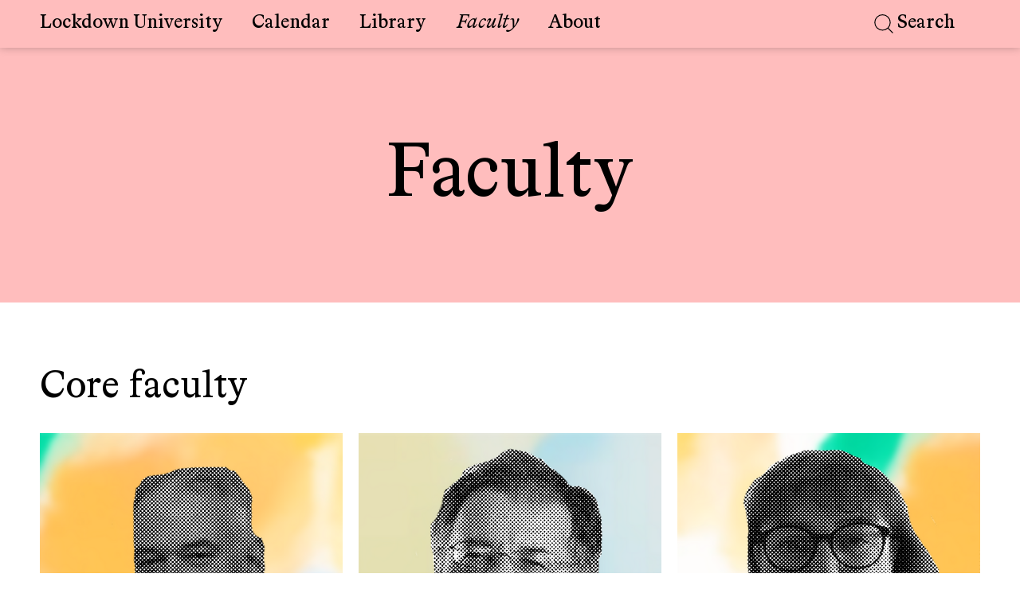

--- FILE ---
content_type: text/html; charset=utf-8
request_url: https://www.lockdownuniversity.org/faculty?user_letter=F
body_size: 29180
content:




<!DOCTYPE html>
<html lang="en" data-app="economy-lockdown" class="show  ">
  <head itemscope itemtype="http://schema.org/WebSite">
    <meta charset="utf-8" />
    <meta http-equiv="X-UA-Compatible" content="IE=edge" />
    <meta name="description" content="Lockdown University is a webinar series and online community providing free access to dynamic educational content." />
    <meta name="keywords" content="" />
    <meta name="viewport" content="width=device-width, initial-scale=1.0" id="meta-viewport" />

    <meta property="og:title" content="Faculty - Lockdown University" />
    <meta property="og:site_name" content="Lockdown University"/>
    <meta property="og:type" content="website">
    <meta property="og:description" content="Lockdown University is a webinar series and online community providing free access to dynamic educational content." />
    

    <meta name="csrf-param" content="authenticity_token" />
<meta name="csrf-token" content="5RtdtpoNf_yYooHKMaG8i91h_gi6s2_JydNXBeHqcGyxYJYjiWoeLm4fOTU03BdNxzw3BwWJqQbQ9IrdFYBHFg" />

    <title itemprop="name">Faculty - Lockdown University</title>

        <link rel="shortcut icon" type="image/x-icon" href="https://d2q7yiqiwidxbd.cloudfront.net/packs/media/images/favicons/favicon-5031ac74dc285848117d4dff60031a85.ico" />
  <link rel="shortcut icon" type="image/x-icon" href="https://d2q7yiqiwidxbd.cloudfront.net/packs/media/images/favicons/favicon-saturday-fd2d3c7e7dab86819914d5836bb1f81e.ico" />
  <link rel="icon" type="image/png" href="https://d2q7yiqiwidxbd.cloudfront.net/packs/media/images/favicons/favicon-saturday-16x16-1fa335be6b633f76c23f9f77a2bb6bab.png" />
  <link rel="icon" type="image/png" href="https://d2q7yiqiwidxbd.cloudfront.net/packs/media/images/favicons/favicon-saturday-32x32-65650c138337dc8b939a95f834d497b9.png" />
  <link rel="apple-touch-icon" type="image/png" href="https://d2q7yiqiwidxbd.cloudfront.net/packs/media/images/favicons/apple-touch-icon-340c3ebcf274156a85a5fdd997e0f26c.png" />





      <link rel="stylesheet" media="screen" href="https://d2q7yiqiwidxbd.cloudfront.net/packs/css/application-7fc0a43e.css" data-turbolinks-track="reload" />


    <script src="https://d2q7yiqiwidxbd.cloudfront.net/assets/economy-179129fb50a73cae3308cbb186b2da6c176a2701b11a7384a24d4da208235e13.js" data-turbolinks-track="reload"></script>


    



<!-- gtag.js -->  
<script async src="https://www.googletagmanager.com/gtag/js?id="></script>
<script>
    console.log('Undefined Google Analytics ID');
  window.dataLayer = window.dataLayer || [];
  function gtag(){dataLayer.push(arguments);}
  gtag('js', new Date());
  gtag('config', '');
</script>
<!-- End gtag.js -->

    <!-- Google Tag Manager -->
    <script>(function(w,d,s,l,i){w[l]=w[l]||[];w[l].push({'gtm.start':
    new Date().getTime(),event:'gtm.js'});var f=d.getElementsByTagName(s)[0],
    j=d.createElement(s),dl=l!='dataLayer'?'&l='+l:'';j.async=true;j.src=
    'https://www.googletagmanager.com/gtm.js?id='+i+dl;f.parentNode.insertBefore(j,f);
    })(window,document,'script','dataLayer','GTM-TX9Z9P42');</script>
    <!-- End Google Tag Manager -->

      <script src="https://d2q7yiqiwidxbd.cloudfront.net/packs/js/application-510257eb9921af239bc5.js" data-turbolinks-track="reload"></script>


    

  </head>

    <body data-turbo="false" data-turbolinks="false" class="page-path--faculty controller--user_pages action--index ">
        <a href="#start-of-content" class="show-on-focus skip-to-content">Skip to content</a>
  <div id="application-wrapper" class="application-wrapper">
    <header class="header pink">
  <div class="container">
    <div class="row">
      <div class="header__menu">

        <div class="header__menu-items">
            <a class="
                header__menu-item
                header__menu-item--desktop
                path--lockdown-university
                
              " href="/">
              <span>Lockdown University</span>
              <em>Lockdown University</em>
</a>            <a class="
                header__menu-item
                header__menu-item--desktop
                path--calendar
                
              " href="/calendar">
              <span>Calendar</span>
              <em>Calendar</em>
</a>            <a class="
                header__menu-item
                header__menu-item--desktop
                path--library
                
              " href="/lectures">
              <span>Library</span>
              <em>Library</em>
</a>            <a class="
                header__menu-item
                header__menu-item--desktop
                path--faculty
                header__menu-item--active
              " href="/faculty">
              <span>Faculty</span>
              <em>Faculty</em>
</a>            <a class="
                header__menu-item
                header__menu-item--desktop
                path--about
                
              " href="/about">
              <span>About</span>
              <em>About</em>
</a></div>
        <div class="header__search-link">
          <a class="
              header__menu-item header__menu-item--desktop
              path--search
              
            " href="/search">
            <svg width="41" height="41" viewbox="0 0 41 41" fill="none" xmlns="http://www.w3.org/2000/svg" role="img" class="header__search-icon">
  <title>Search</title>
  <path d="M29 29L40 40" stroke="#222222" stroke-width="2"></path>
  <path d="M34.4114 17.5C34.4114 26.6128 27.0246 34 17.9127 34C8.80084 34 1.41406 26.6128 1.41406 17.5C1.41406 8.38723 8.80084 1 17.9127 1C27.0246 1 34.4114 8.38723 34.4114 17.5Z" stroke="#222222" stroke-width="2"></path>
</svg>

            <span>Search</span>
            <em>Search</em>
</a></div>      </div>
    </div>
  </div>
</header>
    <main id="application-yield">
      <div id="start-of-content"></div>
      <div class='wrapper page-content'>
        

<div class="page-top pink">
  <div class="container">
    <div class="row">
      <div class="page-top__inner">
          
          <h1 class="page-top__title">Faculty</h1>
      </div>
    </div>
  </div>
</div>

  <div class="user-index__core-user-container">
    <div class="container">
      <div class="row">
        <h2 class="user-index__core-user-header">Core faculty</h2>
      </div>
      <div class="row">
          <a class="user-index__core-user" href="/faculty/11-patrick-bade">
            <div class="user-index__core-user-image-container">
              <div class="user-index__core-user-image" style="background-image: url(&#39;https://d2q7yiqiwidxbd.cloudfront.net/api/file/LH3lCTWCRuuszCjMCWYQ/convert?w=600&amp;compress=true&amp;fit=max&#39;)" alt="An image of Patrick Bade."></div>
            </div>
            <div class="user-index__core-user-name"> Patrick Bade</div>
            <div class="user-index__core-user-count">313 lectures</div>
</a>          <a class="user-index__core-user" href="/faculty/9-dennis-davis">
            <div class="user-index__core-user-image-container">
              <div class="user-index__core-user-image" style="background-image: url(&#39;https://d2q7yiqiwidxbd.cloudfront.net/api/file/f5nB1oXaSYKTWfFZc5zY/convert?w=600&amp;compress=true&amp;fit=max&#39;)" alt="judge-dennis-davis.png"></div>
            </div>
            <div class="user-index__core-user-name">Judge Dennis Davis</div>
            <div class="user-index__core-user-count">130 lectures</div>
</a>          <a class="user-index__core-user" href="/faculty/85-helen-fry">
            <div class="user-index__core-user-image-container">
              <div class="user-index__core-user-image" style="background-image: url(&#39;https://d2q7yiqiwidxbd.cloudfront.net/api/file/1s8FgS1JQqWaC4wRVO9Q/convert?w=600&amp;compress=true&amp;fit=max&#39;)" alt="an image of Helen Fry"></div>
            </div>
            <div class="user-index__core-user-name"> Helen Fry</div>
            <div class="user-index__core-user-count">84 lectures</div>
</a>          <a class="user-index__core-user" href="/faculty/18-trudy-gold">
            <div class="user-index__core-user-image-container">
              <div class="user-index__core-user-image" style="background-image: url(&#39;https://d2q7yiqiwidxbd.cloudfront.net/api/file/4lX0xAbQSOqJYHVv1JNJ/convert?w=600&amp;compress=true&amp;fit=max&#39;)" alt="An image of Trudy Gold"></div>
            </div>
            <div class="user-index__core-user-name"> Trudy Gold</div>
            <div class="user-index__core-user-count">377 lectures</div>
</a>          <a class="user-index__core-user" href="/faculty/8-david-peimer">
            <div class="user-index__core-user-image-container">
              <div class="user-index__core-user-image" style="background-image: url(&#39;https://d2q7yiqiwidxbd.cloudfront.net/api/file/vYPGpYL3SDqKtvk3CoV6/convert?w=600&amp;compress=true&amp;fit=max&#39;)" alt="An image of David Peimer"></div>
            </div>
            <div class="user-index__core-user-name">Professor David Peimer</div>
            <div class="user-index__core-user-count">267 lectures</div>
</a>          <a class="user-index__core-user" href="/faculty/19-jeremy-rosen">
            <div class="user-index__core-user-image-container">
              <div class="user-index__core-user-image" style="background-image: url(&#39;https://d2q7yiqiwidxbd.cloudfront.net/api/file/1JlasvQQ8OVcw9QD1TIV/convert?w=600&amp;compress=true&amp;fit=max&#39;)" alt="An image of Jeremy Rosen"></div>
            </div>
            <div class="user-index__core-user-name"> Jeremy Rosen</div>
            <div class="user-index__core-user-count">233 lectures</div>
</a>          <a class="user-index__core-user" href="/faculty/20-jonathan-shippel">
            <div class="user-index__core-user-image-container">
              <div class="user-index__core-user-image" style="background-image: url(&#39;https://d2q7yiqiwidxbd.cloudfront.net/api/file/UFfzQDaiQIqWdCoIgvk9/convert?w=600&amp;compress=true&amp;fit=max&#39;)" alt="An image of Rabbi Jonathan Shippel"></div>
            </div>
            <div class="user-index__core-user-name">Rabbi Jonathan Shippel</div>
            <div class="user-index__core-user-count">194 lectures</div>
</a>          <a class="user-index__core-user" href="/faculty/231-william-tyler">
            <div class="user-index__core-user-image-container">
              <div class="user-index__core-user-image" style="background-image: url(&#39;https://d2q7yiqiwidxbd.cloudfront.net/api/file/2cRDGTr1QBuJQpucyXvW/convert?w=600&amp;compress=true&amp;fit=max&#39;)" alt="An image of William Tyler"></div>
            </div>
            <div class="user-index__core-user-name"> William Tyler</div>
            <div class="user-index__core-user-count">213 lectures</div>
</a>      </div>
    </div>
  </div>

  <div class="user-index__user-container">
    <div class="container">
      <div class="row">
        <h2 class="user-index__user-header">Guest speakers</h2>
      </div>
      <div class="turbo-wrapper" data-turbo="true">
        <turbo-frame id="users">
          <div class="row">
            <div class="user-index__user-letter-ui" aria-label="Faculty member selection area">
                <a class="user-index__user-letter " aria-label="Select faculty members by last name letter A" href="/faculty?user_letter=A">A</a>
                <a class="user-index__user-letter " aria-label="Select faculty members by last name letter B" href="/faculty?user_letter=B">B</a>
                <a class="user-index__user-letter " aria-label="Select faculty members by last name letter C" href="/faculty?user_letter=C">C</a>
                <a class="user-index__user-letter " aria-label="Select faculty members by last name letter D" href="/faculty?user_letter=D">D</a>
                <a class="user-index__user-letter " aria-label="Select faculty members by last name letter E" href="/faculty?user_letter=E">E</a>
                <a class="user-index__user-letter active" aria-label="Select faculty members by last name letter F" href="/faculty?user_letter=F">F</a>
                <a class="user-index__user-letter " aria-label="Select faculty members by last name letter G" href="/faculty?user_letter=G">G</a>
                <a class="user-index__user-letter " aria-label="Select faculty members by last name letter H" href="/faculty?user_letter=H">H</a>
                <a class="user-index__user-letter " aria-label="Select faculty members by last name letter I" href="/faculty?user_letter=I">I</a>
                <a class="user-index__user-letter " aria-label="Select faculty members by last name letter J" href="/faculty?user_letter=J">J</a>
                <a class="user-index__user-letter " aria-label="Select faculty members by last name letter K" href="/faculty?user_letter=K">K</a>
                <a class="user-index__user-letter " aria-label="Select faculty members by last name letter L" href="/faculty?user_letter=L">L</a>
                <a class="user-index__user-letter " aria-label="Select faculty members by last name letter M" href="/faculty?user_letter=M">M</a>
                <a class="user-index__user-letter " aria-label="Select faculty members by last name letter N" href="/faculty?user_letter=N">N</a>
                <a class="user-index__user-letter " aria-label="Select faculty members by last name letter O" href="/faculty?user_letter=O">O</a>
                <a class="user-index__user-letter " aria-label="Select faculty members by last name letter P" href="/faculty?user_letter=P">P</a>
                <a class="user-index__user-letter " aria-label="Select faculty members by last name letter R" href="/faculty?user_letter=R">R</a>
                <a class="user-index__user-letter " aria-label="Select faculty members by last name letter S" href="/faculty?user_letter=S">S</a>
                <a class="user-index__user-letter " aria-label="Select faculty members by last name letter T" href="/faculty?user_letter=T">T</a>
                <a class="user-index__user-letter " aria-label="Select faculty members by last name letter U" href="/faculty?user_letter=U">U</a>
                <a class="user-index__user-letter " aria-label="Select faculty members by last name letter V" href="/faculty?user_letter=V">V</a>
                <a class="user-index__user-letter " aria-label="Select faculty members by last name letter W" href="/faculty?user_letter=W">W</a>
                <a class="user-index__user-letter " aria-label="Select faculty members by last name letter Y" href="/faculty?user_letter=Y">Y</a>
                <a class="user-index__user-letter " aria-label="Select faculty members by last name letter Z" href="/faculty?user_letter=Z">Z</a>
                <a class="user-index__user-letter " aria-label="Select faculty members by last name letter v" href="/faculty?user_letter=v">v</a>
            </div>
          </div>
          <div class="row">
              
<a class="user-row-link" target="_top" href="/faculty/196-yanky-fachler">
  <div class="user-row-link__inner">
    <img alt="an image of Yanky Fachler" class="user-row-link__image" src="https://d2q7yiqiwidxbd.cloudfront.net/api/file/P4wkFHeTZmG1Hb1CgTEw/convert?format=jpg&amp;w=300&amp;compress=true&amp;fit=max" />
    <div class="user-row-link__info">
      <span class="user-row-link__name"> Yanky Fachler</span>
      <span class="user-row-link__lecture-count">18 lectures</span>
    </div>
  </div>
</a>
              
<a class="user-row-link" target="_top" href="/faculty/92-irving-finkel">
  <div class="user-row-link__inner">
    <img alt="an image of Irving Finkel" class="user-row-link__image" src="https://d2q7yiqiwidxbd.cloudfront.net/api/file/8fFg5d7eSdun1ky1RYvT/convert?format=jpg&amp;w=300&amp;compress=true&amp;fit=max" />
    <div class="user-row-link__info">
      <span class="user-row-link__name"> Irving Finkel</span>
      <span class="user-row-link__lecture-count">2 lectures</span>
    </div>
  </div>
</a>
              
<a class="user-row-link" target="_top" href="/faculty/213-daniel-finkelstein">
  <div class="user-row-link__inner">
    <img alt="an image of Daniel Finkelstein" class="user-row-link__image" src="https://d2q7yiqiwidxbd.cloudfront.net/api/file/PJ00HyzTwewk9gbqxCjT/convert?format=jpg&amp;w=300&amp;compress=true&amp;fit=max" />
    <div class="user-row-link__info">
      <span class="user-row-link__name">Lord Daniel Finkelstein</span>
      <span class="user-row-link__lecture-count">5 lectures</span>
    </div>
  </div>
</a>
              
<a class="user-row-link" target="_top" href="/faculty/204-justine-fisher">
  <div class="user-row-link__inner">
    <img alt="an image of Justine Fisher" class="user-row-link__image" src="https://d2q7yiqiwidxbd.cloudfront.net/api/file/gQINoYnhSoS8RWzYdKIg/convert?format=jpg&amp;w=300&amp;compress=true&amp;fit=max" />
    <div class="user-row-link__info">
      <span class="user-row-link__name"> Justine Fisher</span>
      <span class="user-row-link__lecture-count">3 lectures</span>
    </div>
  </div>
</a>
              
<a class="user-row-link" target="_top" href="/faculty/167-robert-fox">
  <div class="user-row-link__inner">
    <img alt="An image of Robert Fox" class="user-row-link__image" src="https://d2q7yiqiwidxbd.cloudfront.net/api/file/ki388xBQLafPXMC77Ryw/convert?format=jpg&amp;w=300&amp;compress=true&amp;fit=max" />
    <div class="user-row-link__info">
      <span class="user-row-link__name"> Robert Fox</span>
      <span class="user-row-link__lecture-count">50 lectures</span>
    </div>
  </div>
</a>
              
<a class="user-row-link" target="_top" href="/faculty/9341-ruth-franklin">
  <div class="user-row-link__inner">
    <img alt="An image of Ruth Franklin" class="user-row-link__image" src="https://d2q7yiqiwidxbd.cloudfront.net/api/file/C7llJ5AvQbEsouyXUlUl/convert?format=jpg&amp;w=300&amp;compress=true&amp;fit=max" />
    <div class="user-row-link__info">
      <span class="user-row-link__name"> Ruth Franklin</span>
      <span class="user-row-link__lecture-count">1 lecture</span>
    </div>
  </div>
</a>
              
<a class="user-row-link" target="_top" href="/faculty/214-mary-anne-franks">
  <div class="user-row-link__inner">
    <img alt="an image of Mary Anne Franks" class="user-row-link__image" src="https://d2q7yiqiwidxbd.cloudfront.net/api/file/51JsXULRRaV2FTn4pUIg/convert?format=jpg&amp;w=300&amp;compress=true&amp;fit=max" />
    <div class="user-row-link__info">
      <span class="user-row-link__name"> Mary Anne Franks</span>
      <span class="user-row-link__lecture-count">1 lecture</span>
    </div>
  </div>
</a>
              
<a class="user-row-link" target="_top" href="/faculty/98-jason-frantzen">
  <div class="user-row-link__inner">
    <img alt="an image of Jason Frantzen" class="user-row-link__image" src="https://d2q7yiqiwidxbd.cloudfront.net/api/file/h42RZ59OS6G2ZMJv8l4k/convert?format=jpg&amp;w=300&amp;compress=true&amp;fit=max" />
    <div class="user-row-link__info">
      <span class="user-row-link__name"> Jason Frantzen</span>
      <span class="user-row-link__lecture-count">1 lecture</span>
    </div>
  </div>
</a>
              
<a class="user-row-link" target="_top" href="/faculty/6742-sam-freedman">
  <div class="user-row-link__inner">
    <img alt="An image of Sam Freedman" class="user-row-link__image" src="https://d2q7yiqiwidxbd.cloudfront.net/api/file/E1wrIsmTqOGZaLNgQUeN/convert?format=jpg&amp;w=300&amp;compress=true&amp;fit=max" />
    <div class="user-row-link__info">
      <span class="user-row-link__name"> Sam Freedman</span>
      <span class="user-row-link__lecture-count">1 lecture</span>
    </div>
  </div>
</a>
              
<a class="user-row-link" target="_top" href="/faculty/6206-hadley-freeman">
  <div class="user-row-link__inner">
    <img alt="an image of Hadley Freeman" class="user-row-link__image" src="https://d2q7yiqiwidxbd.cloudfront.net/api/file/5zVsMB9xT4q0I1c7spN0/convert?format=jpg&amp;w=300&amp;compress=true&amp;fit=max" />
    <div class="user-row-link__info">
      <span class="user-row-link__name"> Hadley Freeman</span>
      <span class="user-row-link__lecture-count">1 lecture</span>
    </div>
  </div>
</a>
              
<a class="user-row-link" target="_top" href="/faculty/6991-mike-freer">
  <div class="user-row-link__inner">
    <img alt="An image of Mike Freer" class="user-row-link__image" src="https://d2q7yiqiwidxbd.cloudfront.net/api/file/axnylNhlTe2CMynTOrzB/convert?format=jpg&amp;w=300&amp;compress=true&amp;fit=max" />
    <div class="user-row-link__info">
      <span class="user-row-link__name"> Mike Freer</span>
      <span class="user-row-link__lecture-count">1 lecture</span>
    </div>
  </div>
</a>
              
<a class="user-row-link" target="_top" href="/faculty/158-mannis-friedman">
  <div class="user-row-link__inner">
    <img alt="an image of Rabbi Mannis Friedman" class="user-row-link__image" src="https://d2q7yiqiwidxbd.cloudfront.net/api/file/Gf9BUF32SySAb7AWTfFn/convert?format=jpg&amp;w=300&amp;compress=true&amp;fit=max" />
    <div class="user-row-link__info">
      <span class="user-row-link__name">Rabbi Mannis Friedman</span>
      <span class="user-row-link__lecture-count">1 lecture</span>
    </div>
  </div>
</a>
              
<a class="user-row-link" target="_top" href="/faculty/259-matti-friedman">
  <div class="user-row-link__inner">
    <img alt="an image of Matt Friedman" class="user-row-link__image" src="https://d2q7yiqiwidxbd.cloudfront.net/api/file/2CClOOhkQICBs7Af8hbL/convert?format=jpg&amp;w=300&amp;compress=true&amp;fit=max" />
    <div class="user-row-link__info">
      <span class="user-row-link__name"> Matti Friedman</span>
      <span class="user-row-link__lecture-count">1 lecture</span>
    </div>
  </div>
</a>
          </div>
</turbo-frame>      </div>
    </div>
  </div>



<div class="container">
  <div class="row">
    
<div class="back-button">
  <a class="back-button__link pink" href="/lectures">
    <div class="back-button__inner">
      <div class="back-button__left">
        <span class="back-button__title">Library</span>
        <p class="back-button__text">Browse our archive of lectures. Filter by speaker or topic.</p>
      </div>
      <div class="back-button__right">
        <svg width="23" height="32" viewbox="0 0 23 32" fill="none" xmlns="http://www.w3.org/2000/svg" role="img" class="back-button__icon">
  <title>Triangle button</title>
  <path d="M23 15.7976L0.362284 31.1739L0.362284 0.42121L23 15.7976Z" fill="#222222"></path>
</svg>

      </div>
    </div>
</a></div>

    
<div class="back-button">
  <a class="back-button__link pink" href="/calendar">
    <div class="back-button__inner">
      <div class="back-button__left">
        <span class="back-button__title">Calendar</span>
        <p class="back-button__text">See upcoming lecture schedule.</p>
      </div>
      <div class="back-button__right">
        <svg width="23" height="32" viewbox="0 0 23 32" fill="none" xmlns="http://www.w3.org/2000/svg" role="img" class="back-button__icon">
  <title>Triangle button</title>
  <path d="M23 15.7976L0.362284 31.1739L0.362284 0.42121L23 15.7976Z" fill="#222222"></path>
</svg>

      </div>
    </div>
</a></div>

  </div>
</div>

      </div>
    </main>
    <footer class="footer" data-search-target="footer">
  <div class="container">
    <div class="row">
      <div class="footer__left">
        <svg width="176" height="389" viewbox="0 0 176 389" fill="none" xmlns="http://www.w3.org/2000/svg" role="img" class="footer__logo">
  <title>Lockdown University logo</title>
  <path fill-rule="evenodd" clip-rule="evenodd" d="M0.902344 0.652344H82.4784V17.9244H65.2063C82.4784 17.9244 82.4784 17.9254 82.4784 17.9273V301.826C82.4784 306.409 83.9124 308.186 84.574 308.823C85.4355 309.654 86.8314 310.287 88.635 310.267C90.4514 310.246 92.0173 309.561 93.039 308.569C93.8504 307.781 95.1832 305.984 95.1832 301.826V17.9273C95.1832 17.9254 95.1832 17.9244 112.455 17.9244C129.727 17.9244 129.727 17.9254 129.727 17.9273V301.826C129.727 314.542 125.154 325.533 117.106 333.35C109.269 340.961 99.0223 344.696 89.0266 344.809C79.0179 344.922 68.6016 341.405 60.6039 333.698C52.4063 325.798 47.9342 314.652 47.9342 301.826V35.1965H35.4465V354.19H141.309V284.554H175.853V388.734H0.902344V0.652344ZM112.455 17.9244H129.727V0.652344H95.1832V17.9244H112.455Z" fill="#222222"></path>
</svg>

      </div>
      <div class="footer__right">
        <div class="footer__upcoming-lecture">
            <span>
              The next upcoming lecture is <a class="footer__upcoming-lecture-link" href="/lectures/2936-fritz-lang-s-masterpiece-metropolis-who-s-in-control-machines-or-humans">Fritz Lang’s Masterpiece ‘Metropolis’: Who’s in Control - Machines or Humans?</a> by Professor David Peimer.
            </span>
            <span>
              Find the webinar registration details and read the speaker notes <a class="footer__upcoming-lecture-link" href="/lectures/2936-fritz-lang-s-masterpiece-metropolis-who-s-in-control-machines-or-humans">here</a>.
            </span>
        </div>
        <div class="footer__buttons">
          <a class="footer__newsletter-button" href="/about/subscribe">
            Email me the schedule
</a>          <a class="footer__contact-button" href="/about/contact">
            Contact us
</a>        </div>
        <div class="footer__legal">
          © 2026 Lockdown University ®
          <a class="footer__legal-link" href="/about/privacy-policy">Privacy policy</a> •
          <a class="footer__legal-link" href="/about/terms-and-conditions">Terms &amp; conditions</a>
        </div>
      </div>
    </div>
    <div class="row">
      
    </div>
  </div>
</footer>

    <div class="breakpoint-container--show-below-md">
  <div class="container-fluid">
    <div class="mobile-menu pink">
      <a class="mobile-menu__item " href="/calendar">
        <svg width="36" height="33" viewbox="0 0 36 33" fill="none" xmlns="http://www.w3.org/2000/svg" role="img" class="mobile-menu__icon mobile-menu__icon--calendar">
  <title>Go to calendar</title>
  <rect x="1.60547" y="5.79932" width="32.418" height="25.582" stroke="#222222" stroke-width="2"></rect>
  <path d="M1.3418 15.9294H34.2861" stroke="#222222" stroke-width="2"></path>
  <path d="M9.8916 0.916748V9.32886" stroke="#222222" stroke-width="2"></path>
  <path d="M25.0703 0.916748V9.32886" stroke="#222222" stroke-width="2"></path>
</svg>

</a>      <a class="mobile-menu__item " href="/lectures">
        <svg width="44" height="32" viewbox="0 0 44 32" fill="none" xmlns="http://www.w3.org/2000/svg" role="img" class="mobile-menu__icon mobile-menu__icon--video">
  <title>Go to lectures area</title>
  <rect x="1.83105" y="1.25916" width="34.288" height="21.8084" stroke="#222222" stroke-width="2"></rect>
  <rect class="video-svg__middle-panel" x="5.26172" y="4.91602" width="34.288" height="21.8084" stroke="#222222" stroke-width="2"></rect>
  <rect class="video-svg__front-panel" x="8.68848" y="8.57288" width="34.288" height="21.8084" stroke="#222222" stroke-width="2"></rect>
  <path class="video-svg__play-button" d="M32.2606 19.477L21.8027 12.4294V26.5247L32.2606 19.477Z" stroke="#222222" stroke-width="2"></path>
</svg>

</a>      <a class="mobile-menu__item mobile-menu__item--active" href="/faculty">
        <svg width="40" height="36" viewbox="0 0 40 36" fill="none" xmlns="http://www.w3.org/2000/svg" role="img" class="mobile-menu__icon mobile-menu__icon--people">
  <title>Go to faculty area</title>
  <circle cx="12.3204" cy="8.34843" r="6.40434" stroke="#222222" stroke-width="2"></circle>
  <path class="people-svg__body" d="M23.4279 32.1041V21.6039C23.4279 19.3947 21.637 17.6039 19.4279 17.6039H5.21484C3.0057 17.6039 1.21484 19.3947 1.21484 21.6039V32.1041" stroke="#222222" stroke-width="2"></path>
  <circle cx="27.6856" cy="11.3988" r="6.40434" stroke="#222222" stroke-width="2"></circle>
  <rect x="16.5801" y="20.6543" width="22.213" height="14.5002"></rect>
  <path class="people-svg__body" d="M38.7931 35.1545V24.6543C38.7931 22.4452 37.0022 20.6543 34.7931 20.6543H20.5801C18.3709 20.6543 16.5801 22.4452 16.5801 24.6543V35.1545" stroke="#222222" stroke-width="2"></path>
</svg>

</a>      <a class="mobile-menu__item " href="/about">
        <svg width="33" height="33" viewbox="0 0 33 33" fill="none" xmlns="http://www.w3.org/2000/svg" role="img" class="mobile-menu__icon mobile-menu__icon--info">
  <title>Get information</title>
  <circle cx="16.6055" cy="16.75" r="14.918" stroke="#222222" stroke-width="2"></circle>
  <circle cx="16.6034" cy="10.6277" r="1.22446" fill="#222222"></circle>
  <path d="M16.6035 14.301L16.6035 24.0967" stroke="#222222" stroke-width="2"></path>
</svg>

</a>      <a class="mobile-menu__item " href="/about/subscribe">
        <svg width="42" height="28" viewbox="0 0 42 28" fill="none" xmlns="http://www.w3.org/2000/svg" role="img" class="mobile-menu__icon mobile-menu__icon--mail">
  <title>Go to contact area</title>
  <rect x="1.04102" y="1.99438" width="38.9673" height="24.011" stroke="#222222" stroke-width="2"></rect>
  <path class="mail-svg__top-panel" d="M0.854492 2.23523L21.181 16.6605L40.1961 2.23523" stroke="#222222" stroke-width="2"></path>
  <path d="M1.18164 25.8671L16.6257 13.9996" stroke="#222222" stroke-width="2"></path>
  <path d="M40.1943 25.8671L24.7503 13.9996" stroke="#222222" stroke-width="2"></path>
</svg>

</a></div>  </div>
</div>

    <div class="turbo-wrapper" data-turbo="true">
        <turbo-frame id="modal"></turbo-frame>
    </div>
  </div>

      <script>

  gtag('event', 'economy_page_view', {
    'economy_page_id': '/faculty'
    });
</script>

    </body>

</html>


--- FILE ---
content_type: text/css
request_url: https://d2q7yiqiwidxbd.cloudfront.net/packs/css/application-7fc0a43e.css
body_size: 18895
content:
.show :root{--bs-blue:#0d6efd;--bs-indigo:#6610f2;--bs-purple:#6f42c1;--bs-pink:#d63384;--bs-red:#dc3545;--bs-orange:#fd7e14;--bs-yellow:#ffc107;--bs-green:#198754;--bs-teal:#20c997;--bs-cyan:#0dcaf0;--bs-black:#000;--bs-white:#fff;--bs-gray:#6c757d;--bs-gray-dark:#343a40;--bs-gray-100:#f8f9fa;--bs-gray-200:#e9ecef;--bs-gray-300:#dee2e6;--bs-gray-400:#ced4da;--bs-gray-500:#adb5bd;--bs-gray-600:#6c757d;--bs-gray-700:#495057;--bs-gray-800:#343a40;--bs-gray-900:#212529;--bs-primary:#0d6efd;--bs-secondary:#6c757d;--bs-success:#198754;--bs-info:#0dcaf0;--bs-warning:#ffc107;--bs-danger:#dc3545;--bs-light:#f8f9fa;--bs-dark:#212529;--bs-primary-rgb:13,110,253;--bs-secondary-rgb:108,117,125;--bs-success-rgb:25,135,84;--bs-info-rgb:13,202,240;--bs-warning-rgb:255,193,7;--bs-danger-rgb:220,53,69;--bs-light-rgb:248,249,250;--bs-dark-rgb:33,37,41;--bs-white-rgb:255,255,255;--bs-black-rgb:0,0,0;--bs-body-color-rgb:33,37,41;--bs-body-bg-rgb:255,255,255;--bs-font-sans-serif:system-ui,-apple-system,"Segoe UI",Roboto,"Helvetica Neue","Noto Sans","Liberation Sans",Arial,sans-serif,"Apple Color Emoji","Segoe UI Emoji","Segoe UI Symbol","Noto Color Emoji";--bs-font-monospace:SFMono-Regular,Menlo,Monaco,Consolas,"Liberation Mono","Courier New",monospace;--bs-gradient:linear-gradient(180deg,hsla(0,0%,100%,0.15),hsla(0,0%,100%,0));--bs-body-font-family:var(--bs-font-sans-serif);--bs-body-font-size:1rem;--bs-body-font-weight:400;--bs-body-line-height:1.5;--bs-body-color:#212529;--bs-body-bg:#fff;--bs-border-width:1px;--bs-border-style:solid;--bs-border-color:#dee2e6;--bs-border-color-translucent:rgba(0,0,0,0.175);--bs-border-radius:0.375rem;--bs-border-radius-sm:0.25rem;--bs-border-radius-lg:0.5rem;--bs-border-radius-xl:1rem;--bs-border-radius-2xl:2rem;--bs-border-radius-pill:50rem;--bs-link-color:#0d6efd;--bs-link-hover-color:#0a58ca;--bs-code-color:#d63384;--bs-highlight-bg:#fff3cd}.show *,.show :after,.show :before{box-sizing:border-box}@media(prefers-reduced-motion:no-preference){.show :root{scroll-behavior:smooth}}.show body{margin:0;font-family:var(--bs-body-font-family);font-size:var(--bs-body-font-size);font-weight:var(--bs-body-font-weight);line-height:var(--bs-body-line-height);color:var(--bs-body-color);text-align:var(--bs-body-text-align);background-color:var(--bs-body-bg);-webkit-text-size-adjust:100%;-webkit-tap-highlight-color:rgba(0,0,0,0)}.show hr{margin:1rem 0;color:inherit;border:0;border-top:1px solid;opacity:.25}.show h1,.show h2,.show h3,.show h4,.show h5,.show h6{margin-top:0;margin-bottom:.5rem;font-weight:500;line-height:1.2}.show h1{font-size:calc(1.375rem + 1.5vw)}@media(min-width:1200px){.show h1{font-size:2.5rem}}.show h2{font-size:calc(1.325rem + .9vw)}@media(min-width:1200px){.show h2{font-size:2rem}}.show h3{font-size:calc(1.3rem + .6vw)}@media(min-width:1200px){.show h3{font-size:1.75rem}}.show h4{font-size:calc(1.275rem + .3vw)}@media(min-width:1200px){.show h4{font-size:1.5rem}}.show h5{font-size:1.25rem}.show h6{font-size:1rem}.show p{margin-top:0;margin-bottom:1rem}.show abbr[title]{-webkit-text-decoration:underline dotted;text-decoration:underline dotted;cursor:help;-webkit-text-decoration-skip-ink:none;text-decoration-skip-ink:none}.show address{margin-bottom:1rem;font-style:normal;line-height:inherit}.show ol,.show ul{padding-left:2rem}.show dl,.show ol,.show ul{margin-top:0;margin-bottom:1rem}.show ol ol,.show ol ul,.show ul ol,.show ul ul{margin-bottom:0}.show dt{font-weight:700}.show dd{margin-bottom:.5rem;margin-left:0}.show blockquote{margin:0 0 1rem}.show b,.show strong{font-weight:bolder}.show small{font-size:.875em}.show mark{padding:.1875em;background-color:var(--bs-highlight-bg)}.show sub,.show sup{position:relative;font-size:.75em;line-height:0;vertical-align:baseline}.show sub{bottom:-.25em}.show sup{top:-.5em}.show a{color:var(--bs-link-color);text-decoration:underline}.show a:hover{color:var(--bs-link-hover-color)}.show a:not([href]):not([class]),.show a:not([href]):not([class]):hover{color:inherit;text-decoration:none}.show code,.show kbd,.show pre,.show samp{font-family:var(--bs-font-monospace);font-size:1em}.show pre{display:block;margin-top:0;margin-bottom:1rem;overflow:auto;font-size:.875em}.show pre code{font-size:inherit;color:inherit;word-break:normal}.show code{font-size:.875em;color:var(--bs-code-color);word-wrap:break-word}a>.show code{color:inherit}.show kbd{padding:.1875rem .375rem;font-size:.875em;color:var(--bs-body-bg);background-color:var(--bs-body-color);border-radius:.25rem}.show kbd kbd{padding:0;font-size:1em}.show figure{margin:0 0 1rem}.show img,.show svg{vertical-align:middle}.show table{caption-side:bottom;border-collapse:collapse}.show caption{padding-top:.5rem;padding-bottom:.5rem;color:#6c757d;text-align:left}.show th{text-align:inherit;text-align:-webkit-match-parent}.show tbody,.show td,.show tfoot,.show th,.show thead,.show tr{border:0 solid;border-color:inherit}.show label{display:inline-block}.show button{border-radius:0}.show button:focus:not(:focus-visible){outline:0}.show button,.show input,.show optgroup,.show select,.show textarea{margin:0;font-family:inherit;font-size:inherit;line-height:inherit}.show button,.show select{text-transform:none}.show [role=button]{cursor:pointer}.show select{word-wrap:normal}.show select:disabled{opacity:1}.show [list]:not([type=date]):not([type=datetime-local]):not([type=month]):not([type=week]):not([type=time])::-webkit-calendar-picker-indicator{display:none!important}.show [type=button],.show [type=reset],.show [type=submit],.show button{-webkit-appearance:button}.show [type=button]:not(:disabled),.show [type=reset]:not(:disabled),.show [type=submit]:not(:disabled),.show button:not(:disabled){cursor:pointer}.show ::-moz-focus-inner{padding:0;border-style:none}.show textarea{resize:vertical}.show fieldset{min-width:0;padding:0;margin:0;border:0}.show legend{float:left;width:100%;padding:0;margin-bottom:.5rem;font-size:calc(1.275rem + .3vw);line-height:inherit}@media(min-width:1200px){.show legend{font-size:1.5rem}}.show legend+*{clear:left}.show ::-webkit-datetime-edit-day-field,.show ::-webkit-datetime-edit-fields-wrapper,.show ::-webkit-datetime-edit-hour-field,.show ::-webkit-datetime-edit-minute,.show ::-webkit-datetime-edit-month-field,.show ::-webkit-datetime-edit-text,.show ::-webkit-datetime-edit-year-field{padding:0}.show ::-webkit-inner-spin-button{height:auto}.show [type=search]{outline-offset:-2px;-webkit-appearance:textfield}.show ::-webkit-search-decoration{-webkit-appearance:none}.show ::-webkit-color-swatch-wrapper{padding:0}.show ::file-selector-button{font:inherit;-webkit-appearance:button}.show output{display:inline-block}.show iframe{border:0}.show summary{display:list-item;cursor:pointer}.show progress{vertical-align:baseline}.show [hidden]{display:none!important}.show .container,.show .container-fluid,.show .container-lg,.show .container-md,.show .container-sm,.show .container-xl,.show .container-xxl{--bs-gutter-x:1.25rem;--bs-gutter-y:0;width:100%;padding-right:calc(var(--bs-gutter-x)*0.5);padding-left:calc(var(--bs-gutter-x)*0.5);margin-right:auto;margin-left:auto}@media(min-width:576px){.show .container,.show .container-sm{max-width:540px}}@media(min-width:768px){.show .container,.show .container-md,.show .container-sm{max-width:720px}}@media(min-width:992px){.show .container,.show .container-lg,.show .container-md,.show .container-sm{max-width:960px}}@media(min-width:1200px){.show .container,.show .container-lg,.show .container-md,.show .container-sm,.show .container-xl{max-width:1140px}}@media(min-width:1400px){.show .container,.show .container-lg,.show .container-md,.show .container-sm,.show .container-xl,.show .container-xxl{max-width:1320px}}.show .row{--bs-gutter-x:1.25rem;--bs-gutter-y:0;display:flex;flex-wrap:wrap;margin-top:calc(var(--bs-gutter-y)*-1);margin-right:calc(var(--bs-gutter-x)*-0.5);margin-left:calc(var(--bs-gutter-x)*-0.5)}.show .row>*{flex-shrink:0;width:100%;max-width:100%;padding-right:calc(var(--bs-gutter-x)*0.5);padding-left:calc(var(--bs-gutter-x)*0.5);margin-top:var(--bs-gutter-y)}.show .col{flex:1 0}.show .row-cols-auto>*{flex:0 0 auto;width:auto}.show .row-cols-1>*{flex:0 0 auto;width:100%}.show .row-cols-2>*{flex:0 0 auto;width:50%}.show .row-cols-3>*{flex:0 0 auto;width:33.3333333333%}.show .row-cols-4>*{flex:0 0 auto;width:25%}.show .row-cols-5>*{flex:0 0 auto;width:20%}.show .row-cols-6>*{flex:0 0 auto;width:16.6666666667%}.show .col-auto{flex:0 0 auto;width:auto}.show .col-1{flex:0 0 auto;width:8.33333333%}.show .col-2{flex:0 0 auto;width:16.66666667%}.show .col-3{flex:0 0 auto;width:25%}.show .col-4{flex:0 0 auto;width:33.33333333%}.show .col-5{flex:0 0 auto;width:41.66666667%}.show .col-6{flex:0 0 auto;width:50%}.show .col-7{flex:0 0 auto;width:58.33333333%}.show .col-8{flex:0 0 auto;width:66.66666667%}.show .col-9{flex:0 0 auto;width:75%}.show .col-10{flex:0 0 auto;width:83.33333333%}.show .col-11{flex:0 0 auto;width:91.66666667%}.show .col-12{flex:0 0 auto;width:100%}.show .offset-1{margin-left:8.33333333%}.show .offset-2{margin-left:16.66666667%}.show .offset-3{margin-left:25%}.show .offset-4{margin-left:33.33333333%}.show .offset-5{margin-left:41.66666667%}.show .offset-6{margin-left:50%}.show .offset-7{margin-left:58.33333333%}.show .offset-8{margin-left:66.66666667%}.show .offset-9{margin-left:75%}.show .offset-10{margin-left:83.33333333%}.show .offset-11{margin-left:91.66666667%}.show .g-0,.show .gx-0{--bs-gutter-x:0}.show .g-0,.show .gy-0{--bs-gutter-y:0}.show .g-1,.show .gx-1{--bs-gutter-x:0.25rem}.show .g-1,.show .gy-1{--bs-gutter-y:0.25rem}.show .g-2,.show .gx-2{--bs-gutter-x:0.5rem}.show .g-2,.show .gy-2{--bs-gutter-y:0.5rem}.show .g-3,.show .gx-3{--bs-gutter-x:1rem}.show .g-3,.show .gy-3{--bs-gutter-y:1rem}.show .g-4,.show .gx-4{--bs-gutter-x:1.5rem}.show .g-4,.show .gy-4{--bs-gutter-y:1.5rem}.show .g-5,.show .gx-5{--bs-gutter-x:3rem}.show .g-5,.show .gy-5{--bs-gutter-y:3rem}@media(min-width:576px){.show .col-sm{flex:1 0}.show .row-cols-sm-auto>*{flex:0 0 auto;width:auto}.show .row-cols-sm-1>*{flex:0 0 auto;width:100%}.show .row-cols-sm-2>*{flex:0 0 auto;width:50%}.show .row-cols-sm-3>*{flex:0 0 auto;width:33.3333333333%}.show .row-cols-sm-4>*{flex:0 0 auto;width:25%}.show .row-cols-sm-5>*{flex:0 0 auto;width:20%}.show .row-cols-sm-6>*{flex:0 0 auto;width:16.6666666667%}.show .col-sm-auto{flex:0 0 auto;width:auto}.show .col-sm-1{flex:0 0 auto;width:8.33333333%}.show .col-sm-2{flex:0 0 auto;width:16.66666667%}.show .col-sm-3{flex:0 0 auto;width:25%}.show .col-sm-4{flex:0 0 auto;width:33.33333333%}.show .col-sm-5{flex:0 0 auto;width:41.66666667%}.show .col-sm-6{flex:0 0 auto;width:50%}.show .col-sm-7{flex:0 0 auto;width:58.33333333%}.show .col-sm-8{flex:0 0 auto;width:66.66666667%}.show .col-sm-9{flex:0 0 auto;width:75%}.show .col-sm-10{flex:0 0 auto;width:83.33333333%}.show .col-sm-11{flex:0 0 auto;width:91.66666667%}.show .col-sm-12{flex:0 0 auto;width:100%}.show .offset-sm-0{margin-left:0}.show .offset-sm-1{margin-left:8.33333333%}.show .offset-sm-2{margin-left:16.66666667%}.show .offset-sm-3{margin-left:25%}.show .offset-sm-4{margin-left:33.33333333%}.show .offset-sm-5{margin-left:41.66666667%}.show .offset-sm-6{margin-left:50%}.show .offset-sm-7{margin-left:58.33333333%}.show .offset-sm-8{margin-left:66.66666667%}.show .offset-sm-9{margin-left:75%}.show .offset-sm-10{margin-left:83.33333333%}.show .offset-sm-11{margin-left:91.66666667%}.show .g-sm-0,.show .gx-sm-0{--bs-gutter-x:0}.show .g-sm-0,.show .gy-sm-0{--bs-gutter-y:0}.show .g-sm-1,.show .gx-sm-1{--bs-gutter-x:0.25rem}.show .g-sm-1,.show .gy-sm-1{--bs-gutter-y:0.25rem}.show .g-sm-2,.show .gx-sm-2{--bs-gutter-x:0.5rem}.show .g-sm-2,.show .gy-sm-2{--bs-gutter-y:0.5rem}.show .g-sm-3,.show .gx-sm-3{--bs-gutter-x:1rem}.show .g-sm-3,.show .gy-sm-3{--bs-gutter-y:1rem}.show .g-sm-4,.show .gx-sm-4{--bs-gutter-x:1.5rem}.show .g-sm-4,.show .gy-sm-4{--bs-gutter-y:1.5rem}.show .g-sm-5,.show .gx-sm-5{--bs-gutter-x:3rem}.show .g-sm-5,.show .gy-sm-5{--bs-gutter-y:3rem}}@media(min-width:768px){.show .col-md{flex:1 0}.show .row-cols-md-auto>*{flex:0 0 auto;width:auto}.show .row-cols-md-1>*{flex:0 0 auto;width:100%}.show .row-cols-md-2>*{flex:0 0 auto;width:50%}.show .row-cols-md-3>*{flex:0 0 auto;width:33.3333333333%}.show .row-cols-md-4>*{flex:0 0 auto;width:25%}.show .row-cols-md-5>*{flex:0 0 auto;width:20%}.show .row-cols-md-6>*{flex:0 0 auto;width:16.6666666667%}.show .col-md-auto{flex:0 0 auto;width:auto}.show .col-md-1{flex:0 0 auto;width:8.33333333%}.show .col-md-2{flex:0 0 auto;width:16.66666667%}.show .col-md-3{flex:0 0 auto;width:25%}.show .col-md-4{flex:0 0 auto;width:33.33333333%}.show .col-md-5{flex:0 0 auto;width:41.66666667%}.show .col-md-6{flex:0 0 auto;width:50%}.show .col-md-7{flex:0 0 auto;width:58.33333333%}.show .col-md-8{flex:0 0 auto;width:66.66666667%}.show .col-md-9{flex:0 0 auto;width:75%}.show .col-md-10{flex:0 0 auto;width:83.33333333%}.show .col-md-11{flex:0 0 auto;width:91.66666667%}.show .col-md-12{flex:0 0 auto;width:100%}.show .offset-md-0{margin-left:0}.show .offset-md-1{margin-left:8.33333333%}.show .offset-md-2{margin-left:16.66666667%}.show .offset-md-3{margin-left:25%}.show .offset-md-4{margin-left:33.33333333%}.show .offset-md-5{margin-left:41.66666667%}.show .offset-md-6{margin-left:50%}.show .offset-md-7{margin-left:58.33333333%}.show .offset-md-8{margin-left:66.66666667%}.show .offset-md-9{margin-left:75%}.show .offset-md-10{margin-left:83.33333333%}.show .offset-md-11{margin-left:91.66666667%}.show .g-md-0,.show .gx-md-0{--bs-gutter-x:0}.show .g-md-0,.show .gy-md-0{--bs-gutter-y:0}.show .g-md-1,.show .gx-md-1{--bs-gutter-x:0.25rem}.show .g-md-1,.show .gy-md-1{--bs-gutter-y:0.25rem}.show .g-md-2,.show .gx-md-2{--bs-gutter-x:0.5rem}.show .g-md-2,.show .gy-md-2{--bs-gutter-y:0.5rem}.show .g-md-3,.show .gx-md-3{--bs-gutter-x:1rem}.show .g-md-3,.show .gy-md-3{--bs-gutter-y:1rem}.show .g-md-4,.show .gx-md-4{--bs-gutter-x:1.5rem}.show .g-md-4,.show .gy-md-4{--bs-gutter-y:1.5rem}.show .g-md-5,.show .gx-md-5{--bs-gutter-x:3rem}.show .g-md-5,.show .gy-md-5{--bs-gutter-y:3rem}}@media(min-width:992px){.show .col-lg{flex:1 0}.show .row-cols-lg-auto>*{flex:0 0 auto;width:auto}.show .row-cols-lg-1>*{flex:0 0 auto;width:100%}.show .row-cols-lg-2>*{flex:0 0 auto;width:50%}.show .row-cols-lg-3>*{flex:0 0 auto;width:33.3333333333%}.show .row-cols-lg-4>*{flex:0 0 auto;width:25%}.show .row-cols-lg-5>*{flex:0 0 auto;width:20%}.show .row-cols-lg-6>*{flex:0 0 auto;width:16.6666666667%}.show .col-lg-auto{flex:0 0 auto;width:auto}.show .col-lg-1{flex:0 0 auto;width:8.33333333%}.show .col-lg-2{flex:0 0 auto;width:16.66666667%}.show .col-lg-3{flex:0 0 auto;width:25%}.show .col-lg-4{flex:0 0 auto;width:33.33333333%}.show .col-lg-5{flex:0 0 auto;width:41.66666667%}.show .col-lg-6{flex:0 0 auto;width:50%}.show .col-lg-7{flex:0 0 auto;width:58.33333333%}.show .col-lg-8{flex:0 0 auto;width:66.66666667%}.show .col-lg-9{flex:0 0 auto;width:75%}.show .col-lg-10{flex:0 0 auto;width:83.33333333%}.show .col-lg-11{flex:0 0 auto;width:91.66666667%}.show .col-lg-12{flex:0 0 auto;width:100%}.show .offset-lg-0{margin-left:0}.show .offset-lg-1{margin-left:8.33333333%}.show .offset-lg-2{margin-left:16.66666667%}.show .offset-lg-3{margin-left:25%}.show .offset-lg-4{margin-left:33.33333333%}.show .offset-lg-5{margin-left:41.66666667%}.show .offset-lg-6{margin-left:50%}.show .offset-lg-7{margin-left:58.33333333%}.show .offset-lg-8{margin-left:66.66666667%}.show .offset-lg-9{margin-left:75%}.show .offset-lg-10{margin-left:83.33333333%}.show .offset-lg-11{margin-left:91.66666667%}.show .g-lg-0,.show .gx-lg-0{--bs-gutter-x:0}.show .g-lg-0,.show .gy-lg-0{--bs-gutter-y:0}.show .g-lg-1,.show .gx-lg-1{--bs-gutter-x:0.25rem}.show .g-lg-1,.show .gy-lg-1{--bs-gutter-y:0.25rem}.show .g-lg-2,.show .gx-lg-2{--bs-gutter-x:0.5rem}.show .g-lg-2,.show .gy-lg-2{--bs-gutter-y:0.5rem}.show .g-lg-3,.show .gx-lg-3{--bs-gutter-x:1rem}.show .g-lg-3,.show .gy-lg-3{--bs-gutter-y:1rem}.show .g-lg-4,.show .gx-lg-4{--bs-gutter-x:1.5rem}.show .g-lg-4,.show .gy-lg-4{--bs-gutter-y:1.5rem}.show .g-lg-5,.show .gx-lg-5{--bs-gutter-x:3rem}.show .g-lg-5,.show .gy-lg-5{--bs-gutter-y:3rem}}@media(min-width:1200px){.show .col-xl{flex:1 0}.show .row-cols-xl-auto>*{flex:0 0 auto;width:auto}.show .row-cols-xl-1>*{flex:0 0 auto;width:100%}.show .row-cols-xl-2>*{flex:0 0 auto;width:50%}.show .row-cols-xl-3>*{flex:0 0 auto;width:33.3333333333%}.show .row-cols-xl-4>*{flex:0 0 auto;width:25%}.show .row-cols-xl-5>*{flex:0 0 auto;width:20%}.show .row-cols-xl-6>*{flex:0 0 auto;width:16.6666666667%}.show .col-xl-auto{flex:0 0 auto;width:auto}.show .col-xl-1{flex:0 0 auto;width:8.33333333%}.show .col-xl-2{flex:0 0 auto;width:16.66666667%}.show .col-xl-3{flex:0 0 auto;width:25%}.show .col-xl-4{flex:0 0 auto;width:33.33333333%}.show .col-xl-5{flex:0 0 auto;width:41.66666667%}.show .col-xl-6{flex:0 0 auto;width:50%}.show .col-xl-7{flex:0 0 auto;width:58.33333333%}.show .col-xl-8{flex:0 0 auto;width:66.66666667%}.show .col-xl-9{flex:0 0 auto;width:75%}.show .col-xl-10{flex:0 0 auto;width:83.33333333%}.show .col-xl-11{flex:0 0 auto;width:91.66666667%}.show .col-xl-12{flex:0 0 auto;width:100%}.show .offset-xl-0{margin-left:0}.show .offset-xl-1{margin-left:8.33333333%}.show .offset-xl-2{margin-left:16.66666667%}.show .offset-xl-3{margin-left:25%}.show .offset-xl-4{margin-left:33.33333333%}.show .offset-xl-5{margin-left:41.66666667%}.show .offset-xl-6{margin-left:50%}.show .offset-xl-7{margin-left:58.33333333%}.show .offset-xl-8{margin-left:66.66666667%}.show .offset-xl-9{margin-left:75%}.show .offset-xl-10{margin-left:83.33333333%}.show .offset-xl-11{margin-left:91.66666667%}.show .g-xl-0,.show .gx-xl-0{--bs-gutter-x:0}.show .g-xl-0,.show .gy-xl-0{--bs-gutter-y:0}.show .g-xl-1,.show .gx-xl-1{--bs-gutter-x:0.25rem}.show .g-xl-1,.show .gy-xl-1{--bs-gutter-y:0.25rem}.show .g-xl-2,.show .gx-xl-2{--bs-gutter-x:0.5rem}.show .g-xl-2,.show .gy-xl-2{--bs-gutter-y:0.5rem}.show .g-xl-3,.show .gx-xl-3{--bs-gutter-x:1rem}.show .g-xl-3,.show .gy-xl-3{--bs-gutter-y:1rem}.show .g-xl-4,.show .gx-xl-4{--bs-gutter-x:1.5rem}.show .g-xl-4,.show .gy-xl-4{--bs-gutter-y:1.5rem}.show .g-xl-5,.show .gx-xl-5{--bs-gutter-x:3rem}.show .g-xl-5,.show .gy-xl-5{--bs-gutter-y:3rem}}@media(min-width:1400px){.show .col-xxl{flex:1 0}.show .row-cols-xxl-auto>*{flex:0 0 auto;width:auto}.show .row-cols-xxl-1>*{flex:0 0 auto;width:100%}.show .row-cols-xxl-2>*{flex:0 0 auto;width:50%}.show .row-cols-xxl-3>*{flex:0 0 auto;width:33.3333333333%}.show .row-cols-xxl-4>*{flex:0 0 auto;width:25%}.show .row-cols-xxl-5>*{flex:0 0 auto;width:20%}.show .row-cols-xxl-6>*{flex:0 0 auto;width:16.6666666667%}.show .col-xxl-auto{flex:0 0 auto;width:auto}.show .col-xxl-1{flex:0 0 auto;width:8.33333333%}.show .col-xxl-2{flex:0 0 auto;width:16.66666667%}.show .col-xxl-3{flex:0 0 auto;width:25%}.show .col-xxl-4{flex:0 0 auto;width:33.33333333%}.show .col-xxl-5{flex:0 0 auto;width:41.66666667%}.show .col-xxl-6{flex:0 0 auto;width:50%}.show .col-xxl-7{flex:0 0 auto;width:58.33333333%}.show .col-xxl-8{flex:0 0 auto;width:66.66666667%}.show .col-xxl-9{flex:0 0 auto;width:75%}.show .col-xxl-10{flex:0 0 auto;width:83.33333333%}.show .col-xxl-11{flex:0 0 auto;width:91.66666667%}.show .col-xxl-12{flex:0 0 auto;width:100%}.show .offset-xxl-0{margin-left:0}.show .offset-xxl-1{margin-left:8.33333333%}.show .offset-xxl-2{margin-left:16.66666667%}.show .offset-xxl-3{margin-left:25%}.show .offset-xxl-4{margin-left:33.33333333%}.show .offset-xxl-5{margin-left:41.66666667%}.show .offset-xxl-6{margin-left:50%}.show .offset-xxl-7{margin-left:58.33333333%}.show .offset-xxl-8{margin-left:66.66666667%}.show .offset-xxl-9{margin-left:75%}.show .offset-xxl-10{margin-left:83.33333333%}.show .offset-xxl-11{margin-left:91.66666667%}.show .g-xxl-0,.show .gx-xxl-0{--bs-gutter-x:0}.show .g-xxl-0,.show .gy-xxl-0{--bs-gutter-y:0}.show .g-xxl-1,.show .gx-xxl-1{--bs-gutter-x:0.25rem}.show .g-xxl-1,.show .gy-xxl-1{--bs-gutter-y:0.25rem}.show .g-xxl-2,.show .gx-xxl-2{--bs-gutter-x:0.5rem}.show .g-xxl-2,.show .gy-xxl-2{--bs-gutter-y:0.5rem}.show .g-xxl-3,.show .gx-xxl-3{--bs-gutter-x:1rem}.show .g-xxl-3,.show .gy-xxl-3{--bs-gutter-y:1rem}.show .g-xxl-4,.show .gx-xxl-4{--bs-gutter-x:1.5rem}.show .g-xxl-4,.show .gy-xxl-4{--bs-gutter-y:1.5rem}.show .g-xxl-5,.show .gx-xxl-5{--bs-gutter-x:3rem}.show .g-xxl-5,.show .gy-xxl-5{--bs-gutter-y:3rem}}@media(max-width:575.98px){.show .container{padding-left:var(--bs-gutter-x);padding-right:var(--bs-gutter-x)}}@media(min-width:576px){.show .container{max-width:calc(100vw - 5rem)!important}}.show .atcb{display:none}.show :root{--base-font-size-l:16px;--base-font-size-m:16px;--base-font-size-s:16px;--font:arial,helvetica,sans-serif;--atcb-keyboard-focus:#1e90ff;--atcb-background:#f5f5f5;--atcb-background-hover:#fff;--atcb-border:#d2d2d2;--atcb-text:#333;--atcb-text-2:#000;--atcb-close-background:#e5e5e5;--atcb-close-text:#777;--atcb-overlay-background:rgba(20,20,20,0.25);--atcb-modal-background:#f5f5f5;--atcb-modal-buttons-bar:#c6c8cd;--atcb-modal-btn-background:#f5f5f5;--atcb-modal-btn-sec-background:#e2e1e6;--atcb-modal-btn-background-hover:#fff;--atcb-modal-btn-text:#2e2e2e;--atcb-modal-btn-text-hover:#161616;--atcb-modal-btn-sec-text:#666567;--atcb-modal-date-btn-text:#1d1d1e;--atcb-modal-date-btn-text-2:#3a3a3f;--atcb-modal-date-btn-cal-text:#fff;--atcb-modal-date-btn-cal-text-2:#d3d2d7;--atcb-modal-date-btn-cal-background:#313132;--atcb-modal-date-btn-background:#eae9ed;--atcb-modal-date-btn-background-hover:#fff;--atcb-shadow-button:rgba(0,0,0,0.3) 2px 5px 18px -1px,rgba(0,0,0,0.25) 2px 2px 10px -3px;--atcb-shadow-button-hover:rgba(0,0,0,0.4) 2px 5px 18px -1px,rgba(0,0,0,0.35000000000000003) 2px 2px 10px -3px;--atcb-shadow-button-active:rgba(0,0,0,0.5) 2px 5px 18px -1px,rgba(0,0,0,0.45) 2px 2px 10px -3px;--atcb-shadow-list:rgba(0,0,0,0.2) 2px 5px 18px -1px,rgba(0,0,0,0.4) 2px 2px 10px -3px;--atcb-shadow-list-modal:rgba(0,0,0,0.6) 3px 6px 40px -5px,rgba(0,0,0,0.6) 3px 3px 15px -4px;--atcb-shadow-modal:drop-shadow(5px 8px 30px rgba(0,0,0,0.7000000000000001));--atcb-shadow-modal-date-btn:rgba(0,0,0,0.4) 1px 3px 15px -4px,rgba(0,0,0,0.2) 1px 1px 8px -4px;--atcb-shadow-modal-date-btn-hover:rgba(0,0,0,0.4) 4px 6px 18px -1px,rgba(0,0,0,0.35000000000000003) 4px 5px 25px -2px;--atcb-shadow-modal-button:rgba(0,0,0,0.1) 2px 3px 10px -3px,rgba(0,0,0,0.25) 1px 1px 8px -4px;--atcb-shadow-modal-button-hover:rgba(0,0,0,0.35000000000000003) 3px 5px 15px -2px,rgba(0,0,0,0.2) 2px 4px 25px -6px;--atcb-checkmark-background:radial-gradient(circle,#fff 0,hsla(0,0%,100%,0.8) 40%,hsla(0,0%,100%,0) 70%);--bg-cursor:url("data:image/svg+xml;charset=utf-8,%3Csvg xmlns='http://www.w3.org/2000/svg' fill='%23777' width='16' height='16' viewBox='0 0 122.878 122.88'%3E%3Cpath d='M1.426 8.313a4.87 4.87 0 010-6.886 4.87 4.87 0 016.886 0l53.127 53.127 53.127-53.127a4.87 4.87 0 016.887 0 4.87 4.87 0 010 6.886L68.324 61.439l53.128 53.128a4.87 4.87 0 01-6.887 6.886L61.438 68.326 8.312 121.453a4.87 4.87 0 01-6.886 0 4.87 4.87 0 010-6.886l53.127-53.128L1.426 8.313z'/%3E%3C/svg%3E") 16 16,crosshair;--icon-ms365-color:#ea3e23;--icon-yahoo-color:#5f01d1;--icon-filter:none}.show #atcb-bgoverlay.atcb-dark,.show .atcb-button-wrapper.atcb-dark,.show .atcb-list.atcb-dark,.show .atcb-modal-box.atcb-dark,.show body.atcb-dark #atcb-bgoverlay.atcb-bodyScheme,.show body.atcb-dark .atcb-button-wrapper.atcb-bodyScheme,.show body.atcb-dark .atcb-list.atcb-bodyScheme,.show body.atcb-dark .atcb-modal-box.atcb-bodyScheme{--atcb-background:#2e2e2e;--atcb-background-hover:#373737;--atcb-border:#4d4d4d;--atcb-text:#dedede;--atcb-text-2:#f1f1f1;--atcb-close-background:#282828;--atcb-overlay-background:rgba(20,20,20,0.6);--atcb-modal-background:#242424;--atcb-modal-buttons-bar:#38383a;--atcb-modal-btn-background:#181819;--atcb-modal-btn-sec-background:#2e2d30;--atcb-modal-btn-background-hover:#434246;--atcb-modal-btn-text:#dbdbdb;--atcb-modal-btn-text-hover:#fff;--atcb-modal-btn-sec-text:#b8b8b8;--atcb-modal-date-btn-text:#ebebf0;--atcb-modal-date-btn-text-2:#b5b5bd;--atcb-modal-date-btn-cal-text:#101010;--atcb-modal-date-btn-cal-text-2:#3e3e3f;--atcb-modal-date-btn-cal-background:#c7c7cd;--atcb-modal-date-btn-background:#363636;--atcb-modal-date-btn-background-hover:#474747;--atcb-shadow-button:hsla(0,0%,100%,0.05) -12px -5px 20px -8px,hsla(0,0%,100%,0.06) -7px -5px 15px -3px,rgba(0,0,0,0.5) 2px 5px 18px -1px,rgba(0,0,0,0.4) 3px 3px 20px -3px;--atcb-shadow-button-hover:hsla(0,0%,100%,0.06) -12px -5px 23px -8px,hsla(0,0%,100%,0.07) -7px -5px 18px -3px,rgba(0,0,0,0.6) 2px 5px 19px -1px,rgba(0,0,0,0.5) 3px 3px 22px -3px;--atcb-shadow-button-active:hsla(0,0%,100%,0.07) -12px -5px 23px -8px,hsla(0,0%,100%,0.08) -7px -5px 18px -3px,rgba(0,0,0,0.7000000000000001) 2px 5px 19px -1px,rgba(0,0,0,0.6) 3px 3px 22px -3px;--atcb-shadow-list:hsla(0,0%,100%,0.05) -12px -5px 20px -8px,hsla(0,0%,100%,0.06) -7px -5px 15px -3px,rgba(0,0,0,0.5) 2px 5px 18px -1px,rgba(0,0,0,0.4) 3px 3px 20px -3px;--atcb-shadow-list-modal:hsla(0,0%,100%,0.08) -12px -5px 30px -8px,hsla(0,0%,100%,0.08) -7px -5px 15px -3px,rgba(0,0,0,0.6) 4px 6px 50px -4px,rgba(0,0,0,0.9) 8px 12px 40px -2px;--atcb-shadow-modal:drop-shadow(5px 8px 30px rgba(0,0,0,0.9));--atcb-shadow-modal-date-btn:hsla(0,0%,100%,0.1) -8px -6px 20px,rgba(0,0,0,0.5) 1px 3px 25px -8px,rgba(0,0,0,0.5) 1px 1px 10px -3px;--atcb-shadow-modal-button:hsla(0,0%,100%,0.05) -2px -2px 10px,rgba(0,0,0,0.3) 1px 2px 8px -1px;--atcb-checkmark-background:radial-gradient(circle,rgba(0,0,0,0.5) 0,rgba(0,0,0,0.3) 40%,transparent 70%);--icon-ms365-color:#ea3e23;--icon-yahoo-color:#bebebe;--icon-filter:grayscale(.2)}.show .atcb-button-wrapper,.show .atcb-list,.show .atcb-modal-box{font-size:var(--base-font-size-l)}@media(max-width:991px){.show .atcb-button-wrapper,.show .atcb-list,.show .atcb-modal-box{font-size:var(--base-font-size-m)}}@media(max-width:575px){.show .atcb-button-wrapper,.show .atcb-list,.show .atcb-modal-box{font-size:var(--base-font-size-s)}}.show .atcb-button-wrapper{display:inline-block;padding:5px;position:relative}.show .atcb-button{align-items:center;background-color:var(--atcb-background);border:1px solid var(--atcb-border);border-radius:6px;box-shadow:var(--atcb-shadow-button);color:var(--atcb-text);cursor:pointer;display:flex;font-family:var(--font);font-size:1em;font-weight:600;justify-content:center;line-height:1.5em;margin:.13em;max-width:350px;min-width:160px;padding:.65em 1em;position:relative;text-align:center;touch-action:manipulation;-moz-user-select:none;user-select:none;-webkit-user-select:none;-webkit-tap-highlight-color:transparent;width:auto;z-index:1}.show .atcb-button.atcb-no-text{min-width:0}.show .atcb-rtl .atcb-button{direction:rtl;text-align:right}.show .atcb-button:focus,.show .atcb-button:hover{background-color:var(--atcb-background-hover);box-shadow:var(--atcb-shadow-button-hover)}.show .atcb-button:focus-visible{outline:2px solid var(--atcb-keyboard-focus)}.show .atcb-button.atcb-active:not(.atcb-modal-style,.atcb-dropoverlay),.show .atcb-button.atcb-single:focus,.show .atcb-button.atcb-single:hover{background-color:var(--atcb-background-hover);box-shadow:var(--atcb-shadow-button-active);margin:0;padding:.78em 1.13em;z-index:15000000}.show .atcb-button.atcb-active.atcb-dropoverlay{z-index:14000090}.show .atcb-icon{height:1em;margin-bottom:.3em;margin-right:.8em;flex-grow:0;flex-shrink:0}.show .atcb-rtl .atcb-icon{margin-right:0;margin-left:.8em}.show .atcb-no-text .atcb-icon{margin-right:0;margin-left:0}.show .atcb-icon svg{height:100%;fill:currentcolor;width:auto}.show .atcb-text{overflow-wrap:anywhere}.show .atcb-dropdown-anchor{bottom:4px;height:1px;width:100%;opacity:0;position:absolute}.show .atcb-list-wrapper{box-sizing:border-box;padding:0 4px;position:absolute;z-index:14000090}.show .atcb-list-wrapper.atcb-dropoverlay{z-index:15000000}.show .atcb-list{border-radius:0 0 6px 6px;box-sizing:border-box;box-shadow:var(--atcb-shadow-list);color:var(--atcb-text);display:block;font-family:var(--font);max-width:100%;position:relative;-moz-user-select:none;user-select:none;-webkit-user-select:none;width:100%}.show .atcb-list-item{align-items:center;background-color:var(--atcb-background);border:1px solid var(--atcb-border);box-sizing:border-box;cursor:pointer;display:flex;font-size:1em;line-height:1.75em;padding:.8em;text-align:left;touch-action:manipulation;-webkit-tap-highlight-color:transparent}.show .atcb-rtl .atcb-list-item{direction:rtl;text-align:right}.show .atcb-list-item:hover{background-color:var(--atcb-background-hover);color:var(--atcb-text-2)}.show .atcb-list-item:focus-visible{background-color:var(--atcb-background-hover);color:var(--atcb-keyboard-focus);font-size:.95em;font-weight:600;outline:none}.show .atcb-list-item:last-child{border-radius:0 0 6px 6px}.show .atcb-list .atcb-list-item:not(:first-child){border-top-style:none}.show .atcb-dropup .atcb-list-item:last-child{border-radius:0;padding-bottom:1.25em}.show .atcb-dropoverlay .atcb-list .atcb-list-item:first-child,.show .atcb-dropup .atcb-list-item:first-child,.show .atcb-list.atcb-modal .atcb-list-item:first-child{border-radius:6px 6px 0 0}.show .atcb-dropoverlay .atcb-list .atcb-list-item:only-child,.show .atcb-list.atcb-modal .atcb-list-item:only-child{border-radius:6px}.show .atcb-list.atcb-generated-button:not(.atcb-modal) .atcb-list-item:first-child{padding-top:1.25em}.show .atcb-dropoverlay .atcb-list.atcb-generated-button:not(.atcb-modal) .atcb-list-item:first-child,.show .atcb-dropup .atcb-list.atcb-generated-button:not(.atcb-modal) .atcb-list-item:first-child{padding-top:.8em}.show .atcb-dropoverlay .atcb-list,.show .atcb-list.atcb-modal{border-radius:6px}.show .atcb-list.atcb-modal{box-shadow:var(--atcb-shadow-list-modal)}.show .atcb-list-item .atcb-icon{margin-bottom:.5em;margin-right:.6em;width:1.125em}.show .atcb-rtl .atcb-list-item .atcb-icon{margin-right:0;margin-left:.6em}.show .atcb-no-text .atcb-list-item .atcb-icon{margin:0 auto}.show .atcb-list-item-close{background-color:var(--atcb-close-background)}.show .atcb-list-item.atcb-list-item-close{color:var(--atcb-close-text)}.show .atcb-list-item-close svg{fill:currentcolor}.show .atcb-modal-no-scroll{overflow-y:hidden}.show .atcb-modal{display:block;margin:auto;min-width:250px;width:auto;position:relative;z-index:14000090}.show .atcb-modal-box{filter:var(--atcb-shadow-modal);color:var(--atcb-text-2);cursor:default;box-sizing:border-box;font-family:var(--font);line-height:1.5em;text-align:left;-moz-user-select:none;user-select:none;-webkit-user-select:none;touch-action:manipulation;width:100%;margin-bottom:20px;max-width:32em;-webkit-tap-highlight-color:transparent}.show .atcb-modal-box.atcb-rtl{text-align:right;direction:rtl;padding:1.25em 1em 1.25em 2em}.show .atcb-modal-icon{height:2.5em;width:2.5em;border-radius:100%;background-color:var(--atcb-modal-background);padding:1.75em;margin:auto}.show .atcb-modal-icon svg{height:auto;fill:currentcolor;width:100%}.show .atcb-modal-headline{background-color:var(--atcb-modal-background);border-radius:6px 6px 0 0;font-size:1.3em;font-weight:600;line-height:1.5em;padding:1.8em 2em 1.3em;text-transform:uppercase;text-align:center}.show .atcb-modal-icon+.atcb-modal-headline{margin-top:-2.6em;padding-top:2.6em}.show .atcb-modal-content{background-color:var(--atcb-modal-background);font-size:1em;padding:.3em 2.5em 2.25em}@media(max-width:575px){.show .atcb-modal-headline{padding:1.8em 1em 1em}.show .atcb-modal-content{padding:.3em 1em 2em}}.show .atcb-modal-buttons{background-color:var(--atcb-modal-buttons-bar);border-radius:0 0 6px 6px;box-sizing:border-box;padding:.8em 1em;text-align:center;width:100%;display:flex;justify-content:center;flex-flow:row-reverse wrap;align-items:center}.show a.atcb-modal-btn,.show button.atcb-modal-btn{background-color:var(--atcb-modal-btn-sec-background);border:0;border-radius:6px;box-shadow:var(--atcb-shadow-modal-button);color:var(--atcb-modal-btn-sec-text);cursor:pointer;display:inline-block;font-family:var(--font);font-size:.9em;font-weight:600;line-height:1.5em;margin:.625em;padding:.625em 1.25em;position:relative;text-align:center;text-decoration:none;touch-action:manipulation;-moz-user-select:none;user-select:none;-webkit-user-select:none;-webkit-tap-highlight-color:transparent;text-transform:uppercase}.show a.atcb-modal-btn.atcb-modal-btn-primary,.show button.atcb-modal-btn.atcb-modal-btn-primary{background-color:var(--atcb-modal-btn-background);color:var(--atcb-modal-btn-text)}.show a.atcb-modal-btn:hover,.show button.atcb-modal-btn:hover{background-color:var(--atcb-modal-btn-background-hover);box-shadow:var(--atcb-shadow-modal-button-hover);color:var(--atcb-modal-btn-text-hover);text-decoration:none}.show a.atcb-modal-btn:focus-visible,.show button.atcb-modal-btn:focus-visible{background-color:var(--atcb-modal-btn-background-hover);outline:2px solid var(--atcb-keyboard-focus)}.show body.atcb-dark a.atcb-modal-btn{color:var(--atcb-modal-btn-sec-text)}.show body.atcb-dark a.atcb-modal-btn:focus-visible{background-color:var(--atcb-modal-btn-background-hover);outline:2px solid var(--atcb-keyboard-focus)}.show body.atcb-dark a.atcb-modal-btn.atcb-modal-btn-primary{color:var(--atcb-modal-btn-text)}.show body.atcb-dark a.atcb-modal-btn:active,.show body.atcb-dark a.atcb-modal-btn:hover{color:var(--atcb-modal-btn-text-hover)}.show .atcb-subevent-btn{display:flex;align-items:flex-start;cursor:pointer;font-family:var(--font);font-size:1em;box-shadow:var(--atcb-shadow-modal-date-btn);background-color:var(--atcb-modal-date-btn-background);border:0;border-radius:6px;padding:0;margin:0;touch-action:manipulation;position:relative;-moz-user-select:none;user-select:none;-webkit-user-select:none;-webkit-tap-highlight-color:transparent}.show .atcb-subevent-btn:hover{align-items:center}.show .atcb-subevent-btn:focus,.show .atcb-subevent-btn:hover{background-color:var(--atcb-modal-date-btn-background-hover);box-shadow:var(--atcb-shadow-modal-date-btn-hover)}.show .atcb-subevent-btn:focus-visible{outline:2px solid var(--atcb-keyboard-focus)}.show .atcb-subevent-btn+.atcb-subevent-btn{margin-top:30px}.show .atcb-date-btn-left{border-radius:4px 0 0 4px;align-self:stretch;background-color:var(--atcb-modal-date-btn-cal-background);color:var(--atcb-modal-date-btn-background-hover);padding:15px;width:2.7em;text-align:center}.show .atcb-rtl .atcb-date-btn-left{border-radius:0 4px 4px 0}.show .atcb-subevent-btn:hover .atcb-date-btn-left{opacity:.8}.show .atcb-date-btn-day{color:var(--atcb-modal-date-btn-cal-text);font-weight:300;font-size:2em}.show .atcb-date-btn-month{color:var(--atcb-modal-date-btn-cal-text-2);font-weight:600;font-size:1em}.show .atcb-date-btn-right{position:relative;color:var(--atcb-modal-date-btn-text)}.show .atcb-date-btn-details{opacity:1;padding:.8em;text-align:left}.show .atcb-rtl .atcb-date-btn-details{text-align:right}.show .atcb-date-btn-hover{position:absolute;top:0;left:0;width:100%;opacity:0;height:100%;display:flex;align-items:center;justify-content:center;font-weight:600;font-size:1em}.show .atcb-subevent-btn:hover .atcb-date-btn-details{opacity:0}.show .atcb-subevent-btn:hover .atcb-date-btn-hover{opacity:1}.show .atcb-date-btn-headline{font-weight:600;font-size:.9em;margin-bottom:.5em;overflow:hidden;display:-webkit-box;-webkit-line-clamp:1;-webkit-box-orient:vertical}.show .atcb-date-btn-content{font-size:.8em;color:var(--atcb-modal-date-btn-text-2)}.show .atcb-date-btn-content-location{overflow:hidden;display:-webkit-box;-webkit-line-clamp:1;-webkit-box-orient:vertical;word-break:break-all}.show .atcb-date-btn-content-icon{display:inline-block;height:.8em;width:1.3em;flex:0 0 1.3em}.show .atcb-rtl .atcb-date-btn-content-icon{margin-right:0;margin-left:.5em}.show .atcb-date-btn-content-icon svg{height:100%;fill:currentcolor;width:auto}.show .atcb-date-btn-content+.atcb-date-btn-content{margin-top:.3em}.show .atcb-date-btn-content-recurr-icon{padding-left:.3em}.show .atcb-checkmark{display:none}.show .atcb-saved .atcb-checkmark{box-sizing:content-box;color:var(--atcb-text);display:block;position:absolute;top:-1.2em;right:-.3em;padding:.5em;background:var(--atcb-checkmark-background);border-radius:100%;height:2em}.show .atcb-button.atcb-active:not(.atcb-modal-style,.atcb-dropoverlay) .atcb-checkmark,.show .atcb-button.atcb-single:focus .atcb-checkmark,.show .atcb-button.atcb-single:hover .atcb-checkmark{top:-1.07em;right:-.17em}.show .atcb-checkmark svg{height:100%;fill:currentcolor;width:auto}.show #atcb-bgoverlay{-webkit-animation:atcb-bgoverlay-animate .1s ease 0s 1 normal forwards;animation:atcb-bgoverlay-animate .1s ease 0s 1 normal forwards;backdrop-filter:blur(2px);-webkit-backdrop-filter:blur(2px);background-color:var(--atcb-overlay-background);box-sizing:border-box;display:flex;height:calc(100vh + 100px);left:0;right:0;top:0;min-height:100%;min-width:100%;opacity:0;overflow-y:auto;padding:20px 20px 130px;position:fixed;width:100vw;z-index:14000000}.show #atcb-bgoverlay.atcb-animate-bg{-webkit-animation:atcb-bgoverlay-animate .3s ease 0s 1 normal forwards;animation:atcb-bgoverlay-animate .3s ease 0s 1 normal forwards}.show #atcb-bgoverlay.atcb-no-animation{-webkit-animation:none;animation:none;opacity:1}.show #atcb-bgoverlay.atcb-no-bg{-webkit-animation:none;animation:none;backdrop-filter:none;-webkit-backdrop-filter:none;opacity:0}@-webkit-keyframes atcb-bgoverlay-animate{0%{opacity:0}to{opacity:1}}@keyframes atcb-bgoverlay-animate{0%{opacity:0}to{opacity:1}}.show #atcb-bgoverlay.atcb-click:hover{cursor:var(--bg-cursor)}.show .atcb-icon .atcb-icon-apple svg,.show .atcb-icon .atcb-icon-ical svg{fill:currentcolor}.show .atcb-icon .atcb-icon-ms365 svg{fill:var(--icon-ms365-color)}.show .atcb-icon .atcb-icon-yahoo svg{fill:var(--icon-yahoo-color)}.show .atcb-icon .atcb-icon-google svg,.show .atcb-icon .atcb-icon-msteams svg,.show .atcb-icon .atcb-icon-outlookcom svg{filter:var(--icon-filter)}.show .flickity-enabled{position:relative}.show .flickity-enabled:focus{outline:none}.show .flickity-viewport{overflow:hidden;position:relative;height:100%;touch-action:pan-y}.show .flickity-slider{position:absolute;width:100%;height:100%;left:0}.show .flickity-rtl .flickity-slider{left:unset;right:0}.show .flickity-enabled.is-draggable{-webkit-tap-highlight-color:transparent;-webkit-user-select:none;-moz-user-select:none;user-select:none}.show .flickity-enabled.is-draggable .flickity-viewport{cursor:move;cursor:-webkit-grab;cursor:grab}.show .flickity-enabled.is-draggable .flickity-viewport.is-pointer-down{cursor:-webkit-grabbing;cursor:grabbing}.show .flickity-cell{position:absolute;left:0}.show .flickity-rtl .flickity-cell{left:unset;right:0}.show .flickity-button{position:absolute;background:hsl(0 0% 100%/75%);border:none;color:#333}.show .flickity-button:hover{background:#fff;cursor:pointer}.show .flickity-button:focus{outline:none;box-shadow:0 0 0 5px #19f}.show .flickity-button:active{opacity:.6}.show .flickity-button:disabled{opacity:.3;cursor:auto;pointer-events:none}.show .flickity-button-icon{fill:currentColor}.show .flickity-prev-next-button{top:50%;width:44px;height:44px;border-radius:50%;transform:translateY(-50%)}.show .flickity-prev-next-button.previous{left:10px}.show .flickity-prev-next-button.next{right:10px}.show .flickity-rtl .flickity-prev-next-button.previous{left:auto;right:10px}.show .flickity-rtl .flickity-prev-next-button.next{right:auto;left:10px}.show .flickity-prev-next-button .flickity-button-icon{position:absolute;left:20%;top:20%;width:60%;height:60%}.show .flickity-page-dots{position:absolute;width:100%;bottom:-25px;text-align:center;display:flex;justify-content:center;flex-wrap:wrap}.show .flickity-rtl .flickity-page-dots{direction:rtl}.show .flickity-page-dot{display:block;width:10px;height:10px;padding:0;margin:0 8px;background:hsl(0 0% 20%/25%);border-radius:50%;cursor:pointer;-webkit-appearance:none;-moz-appearance:none;appearance:none;border:none;text-indent:-9999px;overflow:hidden}.show .flickity-rtl .flickity-page-dot{text-indent:9999px}.show .flickity-page-dot:focus{outline:none;box-shadow:0 0 0 5px #19f}.show .flickity-page-dot.is-selected{background:hsl(0 0% 20%/100%)}@font-face{font-family:Bradford;font-style:normal;font-weight:400;src:url(https://d2q7yiqiwidxbd.cloudfront.net/packs/media/fonts/bradford-book-be7da7d569227771f7bcd492957dd674.woff2) format("woff2"),url(https://d2q7yiqiwidxbd.cloudfront.net/packs/media/fonts/bradford-book-7a5d2dee1874b1f112d65d626d60f673.woff) format("woff")}@font-face{font-family:Bradford;font-style:italic;font-weight:400;src:url(https://d2q7yiqiwidxbd.cloudfront.net/packs/media/fonts/bradford-book-italic-dfe69a50961055adb9e926d4bacf7477.woff2) format("woff2"),url(https://d2q7yiqiwidxbd.cloudfront.net/packs/media/fonts/bradford-book-italic-486b260a49671830875ae5fb4f30dc0a.woff) format("woff")}@font-face{font-family:Futura Condensed;font-style:normal;font-weight:700;src:url(https://d2q7yiqiwidxbd.cloudfront.net/packs/media/fonts/futura-condensed-extra-bold-e27aebb8c6f554615a41bc22eb0af340.woff2) format("woff2"),url(https://d2q7yiqiwidxbd.cloudfront.net/packs/media/fonts/futura-condensed-extra-bold-bd920cbf734580cc7de0a6cb66c3f6cd.woff) format("woff")}.show body{-moz-font-smoothing:antialiased;-o-font-smoothing:antialiased;-webkit-font-smoothing:antialiased;line-height:1.15;font-family:Bradford,serif;font-size:1.75rem;line-height:1.2}@media(min-width:768px){.show body{font-size:1.5rem}}@media(min-width:992px){.show body{font-size:1.625rem}}@media(min-width:1200px){.show body{font-size:2rem}}.show h1{-moz-font-smoothing:antialiased;-o-font-smoothing:antialiased;-webkit-font-smoothing:antialiased;line-height:1.15;font-family:Bradford,serif;font-size:3.5rem;line-height:1}@media(min-width:768px){.show h1{font-size:4rem}}@media(min-width:992px){.show h1{font-size:5rem}}@media(min-width:1200px){.show h1{font-size:6rem}}.show h2{-moz-font-smoothing:antialiased;-o-font-smoothing:antialiased;-webkit-font-smoothing:antialiased;line-height:1.15;font-family:Bradford,serif;font-size:2.625rem;line-height:1.1}@media(min-width:768px){.show h2{font-size:2rem}}@media(min-width:992px){.show h2{font-size:2.5rem}}@media(min-width:1200px){.show h2{font-size:3rem}}.show h3{-moz-font-smoothing:antialiased;-o-font-smoothing:antialiased;-webkit-font-smoothing:antialiased;line-height:1.15;font-family:Bradford,serif;font-size:2.25rem}@media(min-width:768px){.show h3{font-size:1.5rem}}@media(min-width:992px){.show h3{font-size:1.875rem}}@media(min-width:1200px){.show h3{font-size:2.25rem}}.show .magic-module{margin-bottom:1.5rem}.show .magic-module.no-margin-bottom{margin-bottom:0}@media(min-width:768px){.show .magic-module{margin-bottom:3rem}}.show .for-aria-labelledby{display:none}.show .show-on-focus,.show .visually-hidden{position:absolute;width:1px;height:1px;padding:0;margin:-1px;overflow:hidden;clip:rect(0 0 0 0);border:0}.show .show-on-focus:focus{width:auto;height:auto;clip:auto}.show [tabindex="-1"]:focus{outline:0!important}.show .skip-to-content{background:#000;color:#fff;padding:1em;top:0;left:0;z-index:3}.show .disabled{color:#757575;pointer-events:none}.show{box-sizing:border-box}.show,.show body{height:100%}.show *,.show :after,.show :before{box-sizing:inherit}.show div{vertical-align:top}.show h1,.show h2,.show h3,.show h4,.show h5,.show h6{margin:0;padding:0}.show p{margin:0}.show ul{list-style:none;margin:0;padding:0}.show figure{margin:0}.show a{color:inherit;text-decoration:none}.show img{margin:0;max-width:100%}.show input{padding:1rem;-moz-appearance:none;-webkit-appearance:none;background-color:unset;border:2px solid;width:100%}.show input:focus{outline:none}.show input:focus::-moz-placeholder{color:transparent}.show input:focus::placeholder{color:transparent}.show input[type=checkbox]{width:unset}.show input[type=checkbox]:checked{background-image:url(https://d2q7yiqiwidxbd.cloudfront.net/packs/media/images/svg/checkmark-47473cf6bbfcbb6c94fe00e8b8c50bb0.svg);background-position-y:50%;background-repeat:no-repeat;background-size:100%}.show select{-moz-appearance:none;-webkit-appearance:none;background-color:transparent;background-image:url(https://d2q7yiqiwidxbd.cloudfront.net/packs/media/images/svg/triangle_down_with_line-c7874d6d3c00e84ce4092e6d9e50062a.svg);background-position-x:91%;background-position-y:50%;background-repeat:no-repeat;background-size:14%;border:2px solid;margin:0;min-height:5rem;padding:1rem 5.75rem 1rem 1rem}.show select:focus{background-image:url(https://d2q7yiqiwidxbd.cloudfront.net/packs/media/images/svg/triangle_up_with_line-16ae9bf0f03b480ad5579075db3e6712.svg);outline:none}.show select option:first-of-type{color:#f1f1f2}.show button{-moz-appearance:none;-webkit-appearance:none;background-color:unset;border:none;color:unset;padding:unset}.show table{width:100%}.show svg path{fill:currentcolor;stroke:currentcolor}.show .js-hidden{display:none!important}.show .responsive-image{width:auto!important}@media(min-width:576px){.show select{background-position-x:94%;background-size:10%}}@media(min-width:768px){.show select{background-position-x:91%;background-size:15%;padding-right:5.25rem}}@media(min-width:992px){.show select{background-position-x:93%;background-size:11%}}@media(min-width:1200px){.show select{background-position-x:94%;background-size:10%}}@media(min-width:2000px){.show select{background-position-x:95%;background-size:8%;padding-right:7rem}}.show .page-content{padding-bottom:3rem}.show .markdown a{border-bottom:1px solid;cursor:pointer}@supports(background-image:linear-gradient(to bottom,black,white)){.show .markdown a{background-image:linear-gradient(180deg,currentcolor,currentcolor);background-position:0 100%;background-repeat:repeat-x;background-size:.05em .05em;border-bottom:0}}.show .markdown a:hover{font-style:italic}.show .markdown ul li{margin-bottom:1.5rem}.show .markdown ul li:first-of-type{margin-top:1.5rem}.show .markdown ul li:before{color:#ffbdbd;content:"●";margin-right:.25em}.show .markdown p:not(:first-of-type){text-indent:2.5em}.show .table__cell:first-of-type .table__cell-data{padding-bottom:0}.show .table__cell:last-of-type .table__cell-data{padding-top:0}.show .table__cell--border,.show .table__cell--title{display:none}.show .table__cell-data{padding-top:1rem;padding-bottom:1rem;-moz-font-smoothing:antialiased;-o-font-smoothing:antialiased;-webkit-font-smoothing:antialiased;line-height:1.15;font-family:Bradford,serif;font-size:1.75rem;border-bottom:2px solid;height:100%}@media(min-width:768px){.show .table__cell-data{font-size:1rem}}@media(min-width:992px){.show .table__cell-data{font-size:1.25rem}}@media(min-width:1200px){.show .table__cell-data{font-size:1.5rem}}.show .table__cell-data--flex{display:flex;flex-direction:column}.show .table__image{display:none}@media(min-width:768px){.show .table__cell--border,.show .table__cell--title{display:block}.show .table__cell:first-of-type .table__cell-data{padding-bottom:1rem}.show .table__cell:last-of-type .table__cell-data{padding-top:1rem}.show .table__image{margin-right:.5rem;display:inline;max-height:1.75rem;margin-top:-.25rem}}.show .gray{--color-theme:#f1f1f2}.show .pink{--color-theme:#ffbdbd}.show .monday{--color-theme:#ff8a8a}.show .tuesday{--color-theme:#00dbaf}.show .wednesday{--color-theme:#ff8d5d}.show .thursday{--color-theme:#71bbff}.show .friday{--color-theme:#a7b0ff}.show .saturday{--color-theme:#ffc658}.show .sunday{--color-theme:#b3ed9b}.show .breakpoint-container--show-below-md{display:inline;display:initial}.show .breakpoint-container--show-above-md{display:none}@media(min-width:768px){.show .breakpoint-container--show-below-md{display:none}.show .breakpoint-container--show-above-md{display:inline;display:initial}}.show .accordion .accordion-module__icon--down{display:inline-block}.show .accordion .accordion-module__icon--up,.show .accordion .accordion__body{display:none}.show .accordion:first-of-type .accordion__border-top{border-top:2px solid}.show .accordion--open .accordion-module__icon--down{display:none}.show .accordion--open .accordion-module__icon--up{display:inline-block}.show .accordion--open .accordion__body,.show .accordion__top{display:flex;flex-wrap:nowrap}.show .accordion__top{justify-content:space-between;padding-top:1.5rem;padding-bottom:1.5rem;align-items:center;cursor:pointer;width:100%}.show .accordion__title{-moz-font-smoothing:antialiased;-o-font-smoothing:antialiased;-webkit-font-smoothing:antialiased;line-height:1.15;font-family:Bradford,serif;font-size:1.75rem;line-height:1.2;flex-grow:1;max-width:90%}@media(min-width:768px){.show .accordion__title{font-size:1.5rem}}@media(min-width:992px){.show .accordion__title{font-size:1.625rem}}@media(min-width:1200px){.show .accordion__title{font-size:2rem}}.show .accordion__body{padding-top:1rem;padding-bottom:1rem;-moz-font-smoothing:antialiased;-o-font-smoothing:antialiased;-webkit-font-smoothing:antialiased;line-height:1.15;font-family:Bradford,serif;font-size:1.75rem}@media(min-width:768px){.show .accordion__body{font-size:1rem}}@media(min-width:992px){.show .accordion__body{font-size:1.25rem}}@media(min-width:1200px){.show .accordion__body{font-size:1.5rem}}.show .accordion__border-bottom{border-bottom:2px solid}.show .admin-links{display:flex;justify-content:space-between;flex-wrap:wrap;margin-top:3rem;-moz-font-smoothing:antialiased;-o-font-smoothing:antialiased;-webkit-font-smoothing:antialiased;line-height:1.15;font-family:Bradford,serif;font-size:1.75rem}@media(min-width:768px){.show .admin-links{font-size:1rem}}@media(min-width:992px){.show .admin-links{font-size:1.25rem}}@media(min-width:1200px){.show .admin-links{font-size:1.5rem}}.show .back-button{margin-bottom:2rem}.show .back-button__inner{transition-duration:.2s;transition-property:background-color color transform;transition-timing-function:ease-out;border:2px solid;cursor:pointer;display:inline-block;padding:1rem;min-height:10rem;display:flex;flex-wrap:nowrap}.show .back-button__inner:hover{transform:scale(1.05);background-color:var(--color-theme);border-color:#222}@media(min-width:768px){.show .back-button__inner{padding-left:2rem;padding-right:2rem;min-height:15rem}}.show .back-button__left{flex-grow:1;max-width:93%}.show .back-button__title{margin-bottom:1rem;-moz-font-smoothing:antialiased;-o-font-smoothing:antialiased;-webkit-font-smoothing:antialiased;line-height:1.15;font-family:Bradford,serif;font-size:2.25rem}@media(min-width:768px){.show .back-button__title{font-size:1.5rem}}@media(min-width:992px){.show .back-button__title{font-size:1.875rem}}@media(min-width:1200px){.show .back-button__title{font-size:2.25rem}}.show .back-button__text{-moz-font-smoothing:antialiased;-o-font-smoothing:antialiased;-webkit-font-smoothing:antialiased;line-height:1.15;font-family:Bradford,serif;font-size:1.75rem}@media(min-width:768px){.show .back-button__text{font-size:1rem}}@media(min-width:992px){.show .back-button__text{font-size:1.25rem}}@media(min-width:1200px){.show .back-button__text{font-size:1.5rem}}.show .back-button__right{display:flex;flex-wrap:wrap;padding-top:.5rem;justify-content:right;flex-grow:1}.show .back-button__icon{width:1rem}@media(min-width:768px){.show .back-button{flex:0 0 auto;width:50%;margin-bottom:var(--bs-gutter-x)}.show .back-button__left{max-width:90%}.show .back-button__title{-moz-font-smoothing:antialiased;-o-font-smoothing:antialiased;-webkit-font-smoothing:antialiased;line-height:1.15;font-family:Bradford,serif;font-size:2.625rem;line-height:1.1}}@media(min-width:768px)and (min-width:768px){.show .back-button__title{font-size:2rem}}@media(min-width:768px)and (min-width:992px){.show .back-button__title{font-size:2.5rem}}@media(min-width:768px)and (min-width:1200px){.show .back-button__title{font-size:3rem}}@media(min-width:768px){.show .back-button__right{padding-top:1rem}}@media(min-width:768px){.show .back-button__icon{width:2rem}}.show .atcb-button-wrapper{padding:0!important}.show .atcb-button{border-radius:unset!important;border:2px solid;font-weight:inherit!important;margin:0;padding:1rem!important}.show .atcb-active{background-color:var(--color-theme)!important}.show .atcb-icon{display:none}.show .atcb-checkmark{display:none!important}.show .atcb-dropdown{background-color:#fff!important}.show .atcb-list-wrapper{margin-left:-2px;padding:0}.show .atcb-list{padding:0}.show .atcb-list-item{padding:.75rem .5rem;background-color:#fff;border-bottom:2px solid;border-left:2px solid;border-radius:unset!important;border-right:2px solid;display:block;text-align:center!important;width:calc(100% + 4px)!important}.show .atcb-list-item:first-of-type{border-top:2px solid;padding-top:1rem!important}.show .atcb-list-item:hover{background-color:#f1f1f2}.show .controller--home_page .atcb-list-item{padding-top:.5rem;padding-bottom:.5rem}.show .controller--home_page .atcb-list-item:first-of-type{padding-top:.7rem!important}.show .controller--home_page .atcb-list-item:last-of-type{padding-bottom:.7rem!important}.show .controller--lecture_pages .atcb-text{-moz-font-smoothing:antialiased;-o-font-smoothing:antialiased;-webkit-font-smoothing:antialiased;line-height:1.15;font-family:Bradford,serif;font-size:1.75rem}@media(min-width:768px){.show .controller--lecture_pages .atcb-text{font-size:1rem}}@media(min-width:992px){.show .controller--lecture_pages .atcb-text{font-size:1.25rem}}@media(min-width:1200px){.show .controller--lecture_pages .atcb-text{font-size:1.5rem}}.show .email-gate__form{display:flex;flex-wrap:wrap}.show .email-gate__text{margin-bottom:2rem}.show .email-gate__text a{border-bottom:1px solid;cursor:pointer}@supports(background-image:linear-gradient(to bottom,black,white)){.show .email-gate__text a{background-image:linear-gradient(180deg,currentcolor,currentcolor);background-position:0 100%;background-repeat:repeat-x;background-size:.05em .05em;border-bottom:0}}.show .email-gate__text a:hover{font-style:italic}.show .email-gate__input-container{margin-bottom:1rem;width:100%}.show .email-gate__input-container label a{border-bottom:1px solid;cursor:pointer}@supports(background-image:linear-gradient(to bottom,black,white)){.show .email-gate__input-container label a{background-image:linear-gradient(180deg,currentcolor,currentcolor);background-position:0 100%;background-repeat:repeat-x;background-size:.05em .05em;border-bottom:0}}.show .email-gate__input-container label a:hover{font-style:italic}.show .email-gate__input-container.has-error{position:relative}.show .email-gate__input-container.has-error .email-gate__input{border-color:#ff4d00}.show .email-gate__input-container.has-error:after{content:"This field is required";font-weight:750;font-size:19px;color:#ff4d00;position:absolute;top:calc(50% - 11px);right:1rem}.show .email-gate__input-container input,.show .email-gate__input-container label{cursor:pointer}.show .email-gate__input-container--privacy-policy{display:flex;flex-wrap:nowrap;align-items:flex-start;width:100%}.show .email-gate__input-container--privacy-policy input{margin-right:.5rem}.show .email-gate__input-container--lecture-email-list{display:flex;flex-wrap:nowrap;margin-bottom:2rem;align-items:center;width:100%}.show .email-gate__input-container--lecture-email-list input{margin-right:.5rem}.show .email-gate__input-container--first-name{padding-right:.5rem}.show .email-gate__input-container--email.has-error:after,.show .email-gate__input-container--first-name.has-error:after{right:2rem}.show .email-gate__button{-moz-font-smoothing:antialiased;-o-font-smoothing:antialiased;-webkit-font-smoothing:antialiased;line-height:1.15;font-family:Bradford,serif;font-size:2.25rem;color:#000!important;font-weight:400}@media(min-width:768px){.show .email-gate__button{font-size:1.5rem}}@media(min-width:992px){.show .email-gate__button{font-size:1.875rem}}@media(min-width:1200px){.show .email-gate__button{font-size:2.25rem}}.show .email-gate__error,.show .email-gate__warning{border:2px solid #ff4d00;padding:2rem}.show .email-gate__error .email-gate__text:last-child,.show .email-gate__warning .email-gate__text:last-child{margin-bottom:0}@media(min-width:768px){.show .email-gate__input-container{width:50%}.show .email-gate__input-container--lecture-email-list,.show .email-gate__input-container--privacy-policy{width:100%}.show .email-gate__input-container--last-name{padding-left:.5rem}.show .email-gate__input-container--email{width:75%}.show .email-gate__input-container--submit{padding-left:.5rem;padding-right:.5rem;width:25%}}.show .footer{padding-top:3rem;background-color:#f1f1f2;padding-bottom:5.25rem}.show .footer__left{flex:0 0 auto;width:50%;margin-bottom:3rem}.show .footer__logo{height:23rem}.show .footer__upcoming-lecture span{margin-bottom:2rem;display:inline-block}.show .footer__upcoming-lecture-link{border-bottom:1px solid;cursor:pointer}@supports(background-image:linear-gradient(to bottom,black,white)){.show .footer__upcoming-lecture-link{background-image:linear-gradient(180deg,currentcolor,currentcolor);background-position:0 100%;background-repeat:repeat-x;background-size:.05em .05em;border-bottom:0}}.show .footer__upcoming-lecture-link:hover{font-style:italic}.show .footer__buttons{display:flex;flex-wrap:nowrap;margin-bottom:2rem}.show .footer__newsletter-button{transition-duration:.2s;transition-property:background-color color transform;transition-timing-function:ease-out;padding:1rem;border:2px solid;cursor:pointer;display:inline-block;text-align:center;display:flex;align-items:center;justify-content:center;flex-wrap:wrap;flex-grow:1;text-align:center!important}.show .footer__newsletter-button:hover{transform:scale(1.05);color:#fff;background-color:#222;border-color:#222}@media(min-width:768px){.show .footer__newsletter-button{text-align:unset}}.show .footer__contact-button{transition-duration:.2s;transition-property:background-color color transform;transition-timing-function:ease-out;padding:1rem;border:2px solid;cursor:pointer;display:inline-block;text-align:center;display:flex;align-items:center;justify-content:center;flex-wrap:wrap;margin-left:1rem;text-align:center!important}.show .footer__contact-button:hover{transform:scale(1.05);color:#fff;background-color:#222;border-color:#222}@media(min-width:768px){.show .footer__contact-button{text-align:unset}}.show .footer__legal{font-size:1rem}.show .footer__legal-link{border-bottom:1px solid;cursor:pointer}@supports(background-image:linear-gradient(to bottom,black,white)){.show .footer__legal-link{background-image:linear-gradient(180deg,currentcolor,currentcolor);background-position:0 100%;background-repeat:repeat-x;background-size:.05em .05em;border-bottom:0}}.show .footer__legal-link:hover{font-style:italic}@media(min-width:768px){.show .footer{padding-bottom:3rem}.show .footer__left{margin-bottom:0}.show .footer__right{flex:0 0 auto;width:50%}}.show .header{-moz-font-smoothing:antialiased;-o-font-smoothing:antialiased;-webkit-font-smoothing:antialiased;line-height:1.15;font-family:Bradford,serif;font-size:1.75rem;background-color:var(--color-theme);box-shadow:0 0 10px rgba(0,0,0,.25);position:-webkit-sticky;position:sticky;top:0;z-index:2}@media(min-width:768px){.show .header{font-size:1rem}}@media(min-width:992px){.show .header{font-size:1.25rem}}@media(min-width:1200px){.show .header{font-size:1.5rem}}.show .header__menu{flex:0 0 auto;width:100%;display:flex;justify-content:space-between;flex-wrap:nowrap;padding-top:1rem;padding-bottom:1rem;text-align:center}.show .header__menu-item{position:relative}.show .header__menu-item span{opacity:1}.show .header__menu-item em{right:0;opacity:0;position:absolute}.show .header__menu-item:hover span{opacity:0}.show .header__menu-item:hover em{opacity:1!important}.show .header__search-icon{display:inline-block;height:1.5rem;margin-right:5px;width:1.5rem}.show .header__search-icon path{fill:none}.show .header__menu-item--desktop{display:none}.show .header__menu-item--desktop.path--lockdown-university,.show .header__menu-item--desktop.path--search{display:inline-flex}.show .header__menu-item--desktop.path--search em,.show .header__menu-item--desktop.path--search span{display:none}.show .header__menu-item--active span{opacity:0}.show .header__menu-item--active em{opacity:1!important}@media(min-width:768px){.show .header{height:3.75rem}.show .header__menu{text-align:unset}.show .header__menu-item{margin-right:2rem}.show .header__menu-item--desktop{display:inline-flex}.show .header__menu-item--desktop.path--search em,.show .header__menu-item--desktop.path--search span{display:inline}.show .header__search-icon{height:unset;margin-top:1px}}@media(min-width:576px){.show .full-name--nowrap{white-space:nowrap}}.show .mobile-menu{display:flex;flex-wrap:wrap;background-color:var(--color-theme);bottom:0;box-shadow:0 0 10px rgba(0,0,0,.25);left:0;position:fixed;width:100vw}.show .mobile-menu__item{display:flex;align-items:center;justify-content:center;flex-wrap:wrap;border-left:1px solid #222;border-right:1px solid #222;height:3.5rem;width:20%}.show .mobile-menu__item:first-of-type{border-left:2px solid var(--color-theme)}.show .mobile-menu__item:last-of-type{border-right:2px solid var(--color-theme)}.show .mobile-menu__icon--mail .mail-svg__top-panel,.show .mobile-menu__icon--people .people-svg__body,.show .mobile-menu__icon--video .video-svg__front-panel,.show .mobile-menu__icon--video .video-svg__middle-panel,.show .mobile-menu__icon--video .video-svg__play-button{fill:var(--color-theme)}.show .mobile-menu__item--active{background-color:#222;border-color:#222!important}.show .mobile-menu__item--active *{stroke:var(--color-theme)}.show .mobile-menu__item--active .mobile-menu__icon--mail .mail-svg__top-panel,.show .mobile-menu__item--active .mobile-menu__icon--people .people-svg__body,.show .mobile-menu__item--active .mobile-menu__icon--video .video-svg__front-panel,.show .mobile-menu__item--active .mobile-menu__icon--video .video-svg__middle-panel,.show .mobile-menu__item--active .mobile-menu__icon--video .video-svg__play-button{fill:#222}.show .modal{display:flex;align-items:center;justify-content:center;flex-wrap:wrap;background-color:rgba(34,34,34,.5);height:100vh;left:0;overflow-y:scroll;position:fixed;top:0;width:100vw;z-index:3}.show .modal .module__headline,.show .modal .text-module__text{margin-left:0!important;padding:0!important;width:100%!important}.show .modal__inner{padding:2rem;background-color:#fff;max-height:95vh;max-width:88rem;overflow:scroll;width:90%}.show .modal__top{display:flex;justify-content:space-between;flex-wrap:nowrap;margin-bottom:2rem}.show .modal__close{border-bottom:1px solid;cursor:pointer}@supports(background-image:linear-gradient(to bottom,black,white)){.show .modal__close{background-image:linear-gradient(180deg,currentcolor,currentcolor);background-position:0 100%;background-repeat:repeat-x;background-size:.05em .05em;border-bottom:0}}.show .modal__close:hover{font-style:italic}.show .modal__header{width:80%}.show .modal__back{border-bottom:1px solid;cursor:pointer;margin-right:1rem}@supports(background-image:linear-gradient(to bottom,black,white)){.show .modal__back{background-image:linear-gradient(180deg,currentcolor,currentcolor);background-position:0 100%;background-repeat:repeat-x;background-size:.05em .05em;border-bottom:0}}.show .modal__back:hover{font-style:italic}.show .modal__text{margin-bottom:2rem}.show body.modal-open{overflow:hidden}@media(min-width:768px){.show .modal__inner{padding:4rem}}.show .module__headline{margin-bottom:1rem}.show .module__subhead{margin-bottom:1rem;-moz-font-smoothing:antialiased;-o-font-smoothing:antialiased;-webkit-font-smoothing:antialiased;line-height:1.15;font-family:Bradford,serif;font-size:1.75rem}@media(min-width:768px){.show .module__subhead{font-size:1rem}}@media(min-width:992px){.show .module__subhead{font-size:1.25rem}}@media(min-width:1200px){.show .module__subhead{font-size:1.5rem}}.show .newsletter-signup__body{position:relative}.show .newsletter-signup__email-container,.show .newsletter-signup__input-container{margin-bottom:var(--bs-gutter-x)}.show .newsletter-signup__button{transition-duration:.2s;transition-property:background-color color transform;transition-timing-function:ease-out;padding:1rem;border:2px solid;cursor:pointer;display:inline-block;text-align:center}.show .newsletter-signup__button:hover{transform:scale(1.05);color:#fff;background-color:#222;border-color:#222}@media(min-width:768px){.show .newsletter-signup__button{text-align:unset}}.show .newsletter-signup__button--submit{-moz-font-smoothing:antialiased;-o-font-smoothing:antialiased;-webkit-font-smoothing:antialiased;line-height:1.15;font-family:Bradford,serif;font-size:1.75rem;text-align:center;height:100%}@media(min-width:768px){.show .newsletter-signup__button--submit{font-size:1rem}}@media(min-width:992px){.show .newsletter-signup__button--submit{font-size:1.25rem}}@media(min-width:1200px){.show .newsletter-signup__button--submit{font-size:1.5rem}}.show .newsletter-signup__input{background-color:#f1f1f2}.show .newsletter-signup__input:focus{background-color:#fff}.show .newsletter-signup__screen--error,.show .newsletter-signup__screen--success{display:flex;align-items:center;justify-content:center;flex-wrap:wrap;height:100%;left:0;opacity:0;position:absolute;top:0;visibility:hidden;width:100%;z-index:-1}.show .newsletter-signup__screen--error{flex-direction:column;justify-content:space-between}@media(min-width:768px){.show .newsletter-signup__input-container{flex:0 0 auto;width:50%}.show .newsletter-signup__email-container{flex:0 0 auto;width:83.33333333%;margin-bottom:0}.show .newsletter-signup__submit-container{flex:0 0 auto;width:16.66666667%}}.show .page-top{margin-bottom:2rem;padding-top:5rem;padding-bottom:5rem;background-color:var(--color-theme)}.show .page-top,.show .page-top__inner{display:flex;align-items:center;justify-content:center;flex-wrap:wrap}.show .page-top__inner{flex-direction:column}.show .page-top__small-text{margin-bottom:1rem;-moz-font-smoothing:antialiased;-o-font-smoothing:antialiased;-webkit-font-smoothing:antialiased;line-height:1.15;font-family:Futura Condensed,sans-serif;font-size:1.6rem;letter-spacing:-.03em}@media(min-width:768px){.show .page-top__small-text{font-size:.9rem}}@media(min-width:992px){.show .page-top__small-text{font-size:1.1rem}}@media(min-width:1200px){.show .page-top__small-text{font-size:1.4rem}}.show .page-top__title{max-width:58rem;text-align:center}.show .page-top__title--small{-moz-font-smoothing:antialiased;-o-font-smoothing:antialiased;-webkit-font-smoothing:antialiased;line-height:1.15;font-family:Bradford,serif;font-size:3rem;line-height:1}@media(min-width:768px){.show .page-top__title--small{font-size:3rem}}@media(min-width:992px){.show .page-top__title--small{font-size:3.75rem}}@media(min-width:1200px){.show .page-top__title--small{font-size:4.5rem}}.show .page-top__title--extra-small{-moz-font-smoothing:antialiased;-o-font-smoothing:antialiased;-webkit-font-smoothing:antialiased;line-height:1.15;font-family:Bradford,serif;font-size:2.625rem;line-height:1.1}@media(min-width:768px){.show .page-top__title--extra-small{font-size:2rem}}@media(min-width:992px){.show .page-top__title--extra-small{font-size:2.5rem}}@media(min-width:1200px){.show .page-top__title--extra-small{font-size:3rem}}.show .page-top__date{margin-top:3rem;-moz-font-smoothing:antialiased;-o-font-smoothing:antialiased;-webkit-font-smoothing:antialiased;line-height:1.15;font-family:Futura Condensed,sans-serif;font-size:1.6rem;letter-spacing:-.03em}@media(min-width:768px){.show .page-top__date{font-size:.9rem}}@media(min-width:992px){.show .page-top__date{font-size:1.1rem}}@media(min-width:1200px){.show .page-top__date{font-size:1.4rem}}@media(min-width:768px){.show .page-top{margin-bottom:5rem;min-height:20rem}}.show .search-button{transition-duration:.2s;transition-property:background-color color transform;transition-timing-function:ease-out;border:2px solid;cursor:pointer;display:inline-block;text-align:center;padding:1rem;align-items:center;display:inline-flex;min-height:5rem}.show .search-button:hover{transform:scale(1.05);color:#fff;background-color:#222;border-color:#222}@media(min-width:768px){.show .search-button{text-align:unset}}.show .search-reset-link{transition-duration:.2s;transition-property:background-color color transform;transition-timing-function:ease-out;border:2px solid;cursor:pointer;display:inline-block;text-align:center;padding:1rem 2rem;align-items:center;display:inline-flex;min-height:5rem}.show .search-reset-link:hover{transform:scale(1.05);color:#fff;background-color:#222;border-color:#222}@media(min-width:768px){.show .search-reset-link{text-align:unset}}.show .search-results-section{margin-bottom:5rem}.show .search-results-item{transition-duration:.2s;transition-property:background-color color transform;transition-timing-function:ease-out}.show .search-results-item:hover{transform:scale(1.05)}.show .search-results-item:hover .search-results-item__inner{border-bottom:2px solid;border-top:2px solid;margin-top:-1px;margin-bottom:-1px}.show .search-results-item:first-of-type .search-results-item__inner,.show .search-results-item:nth-of-type(2) .search-results-item__inner{border-top:2px solid}.show .search-results-item:first-of-type:hover .search-results-item__inner,.show .search-results-item:nth-of-type(2):hover .search-results-item__inner{margin-bottom:0}.show .search-results-item:last-of-type .search-results-item__inner,.show .search-results-item:nth-last-of-type(2) .search-results-item__inner{border-bottom:2px solid}.show .search-results-item:last-of-type:hover .search-results-item__inner,.show .search-results-item:nth-last-of-type(2):hover .search-results-item__inner{margin-top:0}.show .search-results-item--series .search-results-item__inner{transition-duration:.2s;transition-property:background-color color transform;transition-timing-function:ease-out;border:2px solid;cursor:pointer;display:inline-block;padding:1rem;min-height:10rem;align-items:center;border-color:#222!important;display:flex;flex-direction:column;justify-content:center}.show .search-results-item--series .search-results-item__inner:hover{transform:scale(1.05);color:#fff;background-color:#222;border-color:#222}@media(min-width:768px){.show .search-results-item--series .search-results-item__inner{padding-left:2rem;padding-right:2rem;min-height:15rem}}.show .search-results-item--series .search-results-highlight,.show .search-results-item--series .search-results-type{display:inline-block;text-align:center;width:100%}.show .search-results-item--series .search-results-title{font-style:italic;text-align:center}.show .search-results-item__inner{display:flex;flex-wrap:nowrap;padding-top:2rem;padding-bottom:2rem;align-items:flex-start;background-color:#fff;border-bottom:1px solid;border-top:1px solid;height:100%;justify-content:space-between}.show .search-results-item__image-container{display:flex;height:5.5rem;justify-content:space-between;width:0}.show .search-results-item__image-container--two-users .search-results-item__image{width:47.5%}.show .search-results-item__image{display:none;height:100%;max-height:5rem;-o-object-fit:cover;object-fit:cover;-o-object-position:center;object-position:center;width:100%}.show .search-results-info{display:flex;flex-wrap:wrap;flex-direction:column;width:100%}.show .search-results-title{width:100%}.show .search-results-type{-moz-font-smoothing:antialiased;-o-font-smoothing:antialiased;-webkit-font-smoothing:antialiased;line-height:1.15;font-family:Futura Condensed,sans-serif;font-size:1.6rem;letter-spacing:-.03em}@media(min-width:768px){.show .search-results-type{font-size:.9rem}}@media(min-width:992px){.show .search-results-type{font-size:1.1rem}}@media(min-width:1200px){.show .search-results-type{font-size:1.4rem}}.show .search-results-highlight{margin-top:.5rem;-moz-font-smoothing:antialiased;-o-font-smoothing:antialiased;-webkit-font-smoothing:antialiased;line-height:1.15;font-family:Bradford,serif;font-size:1.75rem;color:#757575;font-style:italic}@media(min-width:768px){.show .search-results-highlight{font-size:1rem}}@media(min-width:992px){.show .search-results-highlight{font-size:1.25rem}}@media(min-width:1200px){.show .search-results-highlight{font-size:1.5rem}}.show .search-results-highlight strong{font-style:normal;font-weight:400}@media(min-width:768px){.show .search-results-item{flex:0 0 auto;width:50%}.show .search-results-item__image-container{padding-right:1rem;width:15%}.show .search-results-item__image{display:unset}.show .search-results-info{width:85%}}.show .user-row-link{transition-duration:.2s;transition-property:background-color color transform;transition-timing-function:ease-out;-moz-font-smoothing:antialiased;-o-font-smoothing:antialiased;-webkit-font-smoothing:antialiased;line-height:1.15;font-family:Bradford,serif;font-size:2.25rem}.show .user-row-link:hover{transform:scale(1.05)}@media(min-width:768px){.show .user-row-link{font-size:1.5rem}}@media(min-width:992px){.show .user-row-link{font-size:1.875rem}}@media(min-width:1200px){.show .user-row-link{font-size:2.25rem}}.show .user-row-link:hover .user-row-link__inner{border-bottom:2px solid;border-top:2px solid;margin-top:-1px;margin-bottom:-1px}.show .user-row-link:first-of-type .user-row-link__inner,.show .user-row-link:nth-of-type(2) .user-row-link__inner{border-top:2px solid}.show .user-row-link:first-of-type:hover .user-row-link__inner,.show .user-row-link:nth-of-type(2):hover .user-row-link__inner{margin-bottom:0}.show .user-row-link:last-of-type .user-row-link__inner,.show .user-row-link:nth-last-of-type(2) .user-row-link__inner{border-bottom:2px solid}.show .user-row-link:last-of-type:hover .user-row-link__inner,.show .user-row-link:nth-last-of-type(2):hover .user-row-link__inner{margin-top:0}.show .user-row-link__inner{display:flex;flex-wrap:nowrap;padding-top:1.5rem;padding-bottom:1.5rem;align-items:center;background-color:#fff;border-bottom:1px solid;border-top:1px solid;height:100%}.show .user-row-link__image{margin-right:1rem;max-height:5rem}.show .user-row-link__info{display:flex;flex-wrap:wrap}.show .user-row-link__name{margin-bottom:.25rem;width:100%}.show .user-row-link__lecture-count{-moz-font-smoothing:antialiased;-o-font-smoothing:antialiased;-webkit-font-smoothing:antialiased;line-height:1.15;font-family:Bradford,serif;font-size:1.75rem}@media(min-width:768px){.show .user-row-link__lecture-count{font-size:1rem}}@media(min-width:992px){.show .user-row-link__lecture-count{font-size:1.25rem}}@media(min-width:1200px){.show .user-row-link__lecture-count{font-size:1.5rem}}@media(min-width:768px){.show .user-row-link{flex:0 0 auto;width:50%}.show .user-row-link:nth-last-of-type(2) .user-row-link__inner{border-bottom:2px solid}}.show .video__iframe-container{background-color:#000;height:0;padding-bottom:56.25%;padding-bottom:calc(var(--aspect-ratio-percent, .5625)*100%);position:relative}.show .video__iframe{position:absolute;height:100%;left:0;top:0;width:100%}.show .video__thumbnail-link{position:relative;display:block}.show .video__thumbnail-container{background-repeat:no-repeat;background-size:cover;height:0;overflow:hidden;padding-top:56.25%;padding-top:calc(var(--aspect-ratio-percent, .5625)*100%);position:relative}.show .video__thumbnail-overlay{display:flex;align-items:center;justify-content:center;flex-wrap:wrap;background-color:rgba(34,34,34,.7);position:absolute;top:0;width:100%;height:100%}.show .video__thumbnail-overlay-icon{height:auto;width:7rem}.show .video__thumbnail-overlay-icon path{fill:#fff;stroke:#222}@media(min-width:768px){.show .video__iframe-container--vertical,.show .video__thumbnail-container--vertical{padding-bottom:56.25%}}.show .button-module__button{margin-bottom:var(--bs-gutter-x)}.show .button-module__button-inner{transition-duration:.2s;transition-property:background-color color transform;transition-timing-function:ease-out;border:2px solid;cursor:pointer;display:inline-block;padding:1rem;min-height:10rem;display:flex;flex-wrap:nowrap}.show .button-module__button-inner:hover{transform:scale(1.05);color:#fff;background-color:#222;border-color:#222}@media(min-width:768px){.show .button-module__button-inner{padding-left:2rem;padding-right:2rem;min-height:15rem}}.show .button-module__button-left{flex-grow:1;max-width:90%}.show .button-module__button-title{margin-bottom:1rem;-moz-font-smoothing:antialiased;-o-font-smoothing:antialiased;-webkit-font-smoothing:antialiased;line-height:1.15;font-family:Bradford,serif;font-size:2.625rem;line-height:1.1}@media(min-width:768px){.show .button-module__button-title{font-size:2rem}}@media(min-width:992px){.show .button-module__button-title{font-size:2.5rem}}@media(min-width:1200px){.show .button-module__button-title{font-size:3rem}}.show .button-module__button-text{-moz-font-smoothing:antialiased;-o-font-smoothing:antialiased;-webkit-font-smoothing:antialiased;line-height:1.15;font-family:Bradford,serif;font-size:1.75rem}@media(min-width:768px){.show .button-module__button-text{font-size:1rem}}@media(min-width:992px){.show .button-module__button-text{font-size:1.25rem}}@media(min-width:1200px){.show .button-module__button-text{font-size:1.5rem}}.show .button-module__button-right{display:flex;flex-wrap:wrap;padding-top:1rem;justify-content:right;flex-grow:1}@media(min-width:768px){.show .button-module__button{flex:0 0 auto;width:50%}}.show .carousel-module{position:relative}.show .carousel-module__text{flex:0 0 auto;width:83.33333333%}.show .carousel-module__headline{margin-bottom:2rem;max-width:75%}.show .carousel-module__subhead{margin-bottom:2rem;margin-top:-1rem;-moz-font-smoothing:antialiased;-o-font-smoothing:antialiased;-webkit-font-smoothing:antialiased;line-height:1.15;font-family:Bradford,serif;font-size:1.75rem}@media(min-width:768px){.show .carousel-module__subhead{font-size:1rem}}@media(min-width:992px){.show .carousel-module__subhead{font-size:1.25rem}}@media(min-width:1200px){.show .carousel-module__subhead{font-size:1.5rem}}.show .carousel-module__buttons{flex:0 0 auto;width:16.66666667%;display:flex;flex-wrap:wrap;align-content:flex-start;justify-content:flex-end;position:absolute;width:95%}.show .carousel-module__buttons .carousel__button--previous{margin-right:3px}.show .carousel-module__slides{margin-bottom:2rem;height:25vh;width:100%}.show .carousel-module__slide{height:100%;width:100%}.show .carousel-module__slide-image{height:100%;-o-object-fit:contain;object-fit:contain;width:100%}.show .carousel-module__small-slides{height:5vh;width:100%}.show .carousel-module__small-slide{margin-right:1rem;cursor:pointer;height:100%;width:auto}.show .carousel-module__small-slide-image{height:100%;-o-object-fit:cover;object-fit:cover;width:100%}@media(min-width:768px){.show .carousel-module__headline{max-width:unset}.show .carousel-module__buttons{position:static;width:unset}.show .carousel-module__slides{height:35rem}.show .carousel-module__small-slides{height:5rem}}.show .downloads-module__item{margin-bottom:var(--bs-gutter-x)}.show .downloads-module__item-inner{transition-duration:.2s;transition-property:background-color color transform;transition-timing-function:ease-out;border:2px solid;cursor:pointer;display:inline-block;padding:1rem;min-height:10rem;border-radius:.375rem;display:flex;flex-direction:column;flex-wrap:wrap;justify-content:space-between}.show .downloads-module__item-inner:hover{transform:scale(1.05);color:#fff;background-color:#222;border-color:#222}@media(min-width:768px){.show .downloads-module__item-inner{padding-left:2rem;padding-right:2rem;min-height:15rem}}.show .downloads-module__item-title{-moz-font-smoothing:antialiased;-o-font-smoothing:antialiased;-webkit-font-smoothing:antialiased;line-height:1.15;font-family:Bradford,serif;font-size:2.25rem}@media(min-width:768px){.show .downloads-module__item-title{font-size:1.5rem}}@media(min-width:992px){.show .downloads-module__item-title{font-size:1.875rem}}@media(min-width:1200px){.show .downloads-module__item-title{font-size:2.25rem}}.show .downloads-module__download-icon path:nth-of-type(3){fill:none}@media(min-width:768px){.show .downloads-module__item{flex:0 0 auto;width:50%}}.show .illustration-strip-module__image{display:none}.show .illustration-strip-module__image--mobile{display:block}@media(min-width:768px){.show .illustration-strip-module__image{display:block}.show .illustration-strip-module__image--mobile{display:none}}.show .index-card-module{margin-bottom:5rem;padding-top:3rem;padding-bottom:3rem;-moz-font-smoothing:antialiased;-o-font-smoothing:antialiased;-webkit-font-smoothing:antialiased;line-height:1.15;font-family:Bradford,serif;font-size:1.75rem;line-height:1.2;background-color:#f1f1f2;font-style:italic}@media(min-width:768px){.show .index-card-module{font-size:1.5rem}}@media(min-width:992px){.show .index-card-module{font-size:1.625rem}}@media(min-width:1200px){.show .index-card-module{font-size:2rem}}.show .index-card-module__inner{flex:0 0 auto;width:100%;padding:2rem;background-color:#fff;box-shadow:0 0 10px rgba(0,0,0,.25)}.show .index-card-module__inner strong{border-bottom:1px solid;font-weight:400}@supports(background-image:linear-gradient(to bottom,black,white)){.show .index-card-module__inner strong{background-image:linear-gradient(180deg,currentcolor,currentcolor);background-position:0 100%;background-repeat:repeat-x;background-size:.05em .05em;border-bottom:0}}.show .index-card-module__image{margin-right:1rem;float:left;height:5rem}.show .index-card-module__signoff{display:flex;flex-wrap:wrap;margin-top:1rem;align-items:center}.show .lecture-playlist-module{padding-bottom:2rem;padding-top:4rem;background-color:var(--color-theme);overflow-x:hidden;position:relative}.show .lecture-playlist-module__text-container{margin-bottom:4rem}.show .lecture-playlist-module__text{max-width:58rem;text-align:center}.show .lecture-playlist-module__button-container{display:none}.show .lecture-playlist-module__button{transition-duration:.2s;transition-property:background-color color transform;transition-timing-function:ease-out;padding:1rem;border:2px solid;cursor:pointer;display:inline-block;text-align:center;display:flex;flex-wrap:wrap;align-items:center}.show .lecture-playlist-module__button:hover{transform:scale(1.05);color:#fff;background-color:#222;border-color:#222}@media(min-width:768px){.show .lecture-playlist-module__button{text-align:unset}}.show .lecture-playlist-module__button-icon{height:1.5rem;padding-top:2px}.show .lecture-playlist-module__button-text{margin-left:.5rem;-moz-font-smoothing:antialiased;-o-font-smoothing:antialiased;-webkit-font-smoothing:antialiased;line-height:1.15;font-family:Bradford,serif;font-size:1.75rem}@media(min-width:768px){.show .lecture-playlist-module__button-text{font-size:1rem}}@media(min-width:992px){.show .lecture-playlist-module__button-text{font-size:1.25rem}}@media(min-width:1200px){.show .lecture-playlist-module__button-text{font-size:1.5rem}}.show .lecture-playlist-module__back-panel{display:flex;flex-wrap:wrap}.show .lecture-playlist-module__back-panel .video__container{margin-bottom:2rem}.show .lecture-playlist-module__slides{width:100%}.show .lecture-playlist-module__slides .flickity-viewport{overflow:visible}.show .lecture-playlist-module__slide{margin-right:2rem;min-height:25vh;width:100%}.show .lecture-playlist-module__carousel-buttons{display:flex;flex-wrap:wrap;margin-bottom:.5rem;-moz-font-smoothing:antialiased;-o-font-smoothing:antialiased;-webkit-font-smoothing:antialiased;line-height:1.15;font-family:Futura Condensed,sans-serif;font-size:1.6rem;letter-spacing:-.03em;justify-content:right;width:50%}@media(min-width:768px){.show .lecture-playlist-module__carousel-buttons{font-size:.9rem}}@media(min-width:992px){.show .lecture-playlist-module__carousel-buttons{font-size:1.1rem}}@media(min-width:1200px){.show .lecture-playlist-module__carousel-buttons{font-size:1.4rem}}.show .lecture-playlist-module__carousel-button{pointer-events:auto}.show .lecture-playlist-module__carousel-button:first-of-type .lecture-playlist-module__carousel-button-text{margin-right:1rem}.show .lecture-playlist-module__carousel-button-icon{display:none}.show .lecture-playlist-module__caption{display:flex;justify-content:space-between;flex-wrap:wrap;margin-top:.5rem;-moz-font-smoothing:antialiased;-o-font-smoothing:antialiased;-webkit-font-smoothing:antialiased;line-height:1.15;font-family:Bradford,serif;font-size:1.75rem}@media(min-width:768px){.show .lecture-playlist-module__caption{font-size:1rem}}@media(min-width:992px){.show .lecture-playlist-module__caption{font-size:1.25rem}}@media(min-width:1200px){.show .lecture-playlist-module__caption{font-size:1.5rem}}.show .lecture-playlist-module__now-playing-text{margin-bottom:.5rem;-moz-font-smoothing:antialiased;-o-font-smoothing:antialiased;-webkit-font-smoothing:antialiased;line-height:1.15;font-family:Futura Condensed,sans-serif;font-size:1.6rem;letter-spacing:-.03em;width:50%}@media(min-width:768px){.show .lecture-playlist-module__now-playing-text{font-size:.9rem}}@media(min-width:992px){.show .lecture-playlist-module__now-playing-text{font-size:1.1rem}}@media(min-width:1200px){.show .lecture-playlist-module__now-playing-text{font-size:1.4rem}}.show .lecture-playlist-module__now-playing-text--mobile{display:inline}.show .lecture-playlist-module__now-playing-text--desktop{display:none}.show .lecture-playlist-module__caption-left{margin-bottom:.5rem;width:100%}.show .lecture-playlist-module__lecture-link{border-bottom:1px solid;cursor:pointer}@supports(background-image:linear-gradient(to bottom,black,white)){.show .lecture-playlist-module__lecture-link{background-image:linear-gradient(180deg,currentcolor,currentcolor);background-position:0 100%;background-repeat:repeat-x;background-size:.05em .05em;border-bottom:0}}.show .lecture-playlist-module__lecture-link:hover{font-style:italic}@media(min-width:768px){.show .lecture-playlist-module__front-panel{transition-duration:.5s;transition-property:opacity;flex-direction:column;height:100%;left:0;opacity:1;position:absolute;top:0;width:100%;z-index:1}.show .lecture-playlist-module__button-container,.show .lecture-playlist-module__front-panel{display:flex;align-items:center;justify-content:center;flex-wrap:wrap}.show .lecture-playlist-module__back-panel{transition-delay:.25s;transition-duration:1s;transition-property:opacity;opacity:0}.show .lecture-playlist-module__slides{margin-bottom:0}.show .lecture-playlist-module__slide{min-height:35rem}.show .lecture-playlist-module__carousel-buttons{padding-left:.5rem;padding-right:.5rem;display:flex;height:100%;justify-content:space-between;left:0;pointer-events:none;position:absolute;top:0;width:100%}.show .lecture-playlist-module__carousel-button-icon{display:block}.show .lecture-playlist-module__carousel-button-icon path{fill:var(--color-theme)}.show .lecture-playlist-module__carousel-button-text{display:none}.show .lecture-playlist-module__caption{flex-grow:1;margin-top:0}.show .lecture-playlist-module__caption-left{flex-grow:1;margin-bottom:0;width:unset}.show .lecture-playlist-module__now-playing-text{margin-right:1rem;margin-bottom:0;width:unset}.show .lecture-playlist-module__now-playing-text--mobile{display:none}.show .lecture-playlist-module__now-playing-text--desktop{display:inline}}.show .lecture-reveal-module{padding-bottom:2rem;padding-top:4rem;background-color:var(--color-theme);position:relative}@media(min-width:576px){.show .lecture-reveal-module .container{max-width:calc(100vw - 3rem)!important}}.show .lecture-reveal-module--border-bottom{border-bottom:2px solid}.show .lecture-reveal-module__front-panel:hover{cursor:pointer}.show .lecture-reveal-module__text-container{margin-bottom:2rem}.show .lecture-reveal-module__text{max-width:58rem;text-align:center}.show .lecture-reveal-module__button-container{display:none}.show .lecture-reveal-module__button{transition-duration:.2s;transition-property:background-color color transform;transition-timing-function:ease-out;padding:1rem;border:2px solid;cursor:pointer;display:inline-block;text-align:center;display:flex;flex-wrap:wrap;align-items:center}.show .lecture-reveal-module__button:hover{transform:scale(1.05);color:#fff;background-color:#222;border-color:#222}@media(min-width:768px){.show .lecture-reveal-module__button{text-align:unset}}.show .lecture-reveal-module__button:hover{color:var(--color-theme)}.show .lecture-reveal-module__button-icon{height:1.5rem;padding-top:2px}.show .lecture-reveal-module__button-text{margin-left:.5rem;-moz-font-smoothing:antialiased;-o-font-smoothing:antialiased;-webkit-font-smoothing:antialiased;line-height:1.15;font-family:Bradford,serif;font-size:1.75rem}@media(min-width:768px){.show .lecture-reveal-module__button-text{font-size:1rem}}@media(min-width:992px){.show .lecture-reveal-module__button-text{font-size:1.25rem}}@media(min-width:1200px){.show .lecture-reveal-module__button-text{font-size:1.5rem}}.show .lecture-reveal-module__back-panel .video__container{margin-bottom:2rem}.show .lecture-reveal-module__caption{display:flex;justify-content:space-between;flex-wrap:wrap;margin-top:.5rem;-moz-font-smoothing:antialiased;-o-font-smoothing:antialiased;-webkit-font-smoothing:antialiased;line-height:1.15;font-family:Bradford,serif;font-size:1.75rem}@media(min-width:768px){.show .lecture-reveal-module__caption{font-size:1rem}}@media(min-width:992px){.show .lecture-reveal-module__caption{font-size:1.25rem}}@media(min-width:1200px){.show .lecture-reveal-module__caption{font-size:1.5rem}}.show .lecture-reveal-module__lecture-text{margin-bottom:.5rem;margin-right:1rem;-moz-font-smoothing:antialiased;-o-font-smoothing:antialiased;-webkit-font-smoothing:antialiased;line-height:1.15;font-family:Futura Condensed,sans-serif;font-size:1.6rem;letter-spacing:-.03em;display:block}@media(min-width:768px){.show .lecture-reveal-module__lecture-text{font-size:.9rem}}@media(min-width:992px){.show .lecture-reveal-module__lecture-text{font-size:1.1rem}}@media(min-width:1200px){.show .lecture-reveal-module__lecture-text{font-size:1.4rem}}.show .lecture-reveal-module__caption-text{margin-bottom:.5rem;display:block}.show .lecture-reveal-module__lecture-link{border-bottom:1px solid;cursor:pointer}@supports(background-image:linear-gradient(to bottom,black,white)){.show .lecture-reveal-module__lecture-link{background-image:linear-gradient(180deg,currentcolor,currentcolor);background-position:0 100%;background-repeat:repeat-x;background-size:.05em .05em;border-bottom:0}}.show .lecture-reveal-module__lecture-link:hover{font-style:italic}@media(min-width:768px){.show .lecture-reveal-module__front-panel{transition-duration:.5s;transition-property:opacity;display:flex;align-items:center;justify-content:center;flex-wrap:wrap;flex-direction:column;height:100%;left:0;opacity:1;position:absolute;top:0;width:100%;z-index:1}.show .lecture-reveal-module__text{padding-left:.5rem;padding-right:.5rem}.show .lecture-reveal-module__button-container{display:flex;align-items:center;justify-content:center;flex-wrap:wrap}.show .lecture-reveal-module__back-panel{transition-delay:.25s;transition-duration:1s;transition-property:opacity;opacity:0}.show .lecture-reveal-module__caption-text,.show .lecture-reveal-module__lecture-text{display:inline}}@media(min-width:992px){.show .lecture-reveal-module{min-height:47rem}.show .lecture-reveal-module .video__iframe-container{padding-bottom:50%}}.show .lecture-schedule-module{padding-top:1.5rem;padding-bottom:1.5rem}.show .lecture-schedule-module .back-button{margin-bottom:0}.show .lecture-schedule-module .atcb-button{padding:.5rem!important}.show .lecture-schedule-module__lecture-link{display:inline-block;width:100%;position:relative}.show .lecture-schedule-module__lecture-link:hover{background-color:var(--color-theme)}.show .lecture-schedule-module__lecture-link:hover .atcb-button{background-color:var(--color-theme);visibility:visible}.show .lecture-schedule-module__buttons{display:flex;flex-wrap:wrap;margin-top:3rem}.show .lecture-schedule-module__lectures-button{transition-duration:.2s;transition-property:background-color color transform;transition-timing-function:ease-out;padding:1rem;border:2px solid;cursor:pointer;display:inline-block;text-align:center;margin-right:.75rem;-moz-font-smoothing:antialiased;-o-font-smoothing:antialiased;-webkit-font-smoothing:antialiased;line-height:1.15;font-family:Bradford,serif;font-size:1.75rem}.show .lecture-schedule-module__lectures-button:hover{transform:scale(1.05);color:#fff;background-color:#222;border-color:#222}@media(min-width:768px){.show .lecture-schedule-module__lectures-button{text-align:unset;font-size:1rem}}@media(min-width:992px){.show .lecture-schedule-module__lectures-button{font-size:1.25rem}}@media(min-width:1200px){.show .lecture-schedule-module__lectures-button{font-size:1.5rem}}.show .lecture-schedule-module__speakers-button{transition-duration:.2s;transition-property:background-color color transform;transition-timing-function:ease-out;padding:1rem;border:2px solid;cursor:pointer;display:inline-block;text-align:center;-moz-font-smoothing:antialiased;-o-font-smoothing:antialiased;-webkit-font-smoothing:antialiased;line-height:1.15;font-family:Bradford,serif;font-size:1.75rem}.show .lecture-schedule-module__speakers-button:hover{transform:scale(1.05);color:#fff;background-color:#222;border-color:#222}@media(min-width:768px){.show .lecture-schedule-module__speakers-button{text-align:unset;font-size:1rem}}@media(min-width:992px){.show .lecture-schedule-module__speakers-button{font-size:1.25rem}}@media(min-width:1200px){.show .lecture-schedule-module__speakers-button{font-size:1.5rem}}.show .lecture-schedule-module__calendar-button{position:absolute;right:4px;top:4px}.show .lecture-schedule-module__calendar-button .atcb-button{visibility:hidden}.show .lecture-schedule-module__calendar-button .atcb-active{visibility:visible}@media(min-width:992px){.show .lecture-schedule-module{padding-bottom:3rem}.show .lecture-schedule-module__calendar-button{right:8px;top:8px}}.show .newsletter-module{padding-top:4rem;padding-bottom:4rem;background-color:#f1f1f2}.show .people-module{padding-top:1.5rem;padding-bottom:1.5rem}.show .people-module .back-button{margin-bottom:0}.show .people-module__buttons{display:flex;flex-wrap:wrap;margin-top:3rem}.show .people-module__speakers-button{transition-duration:.2s;transition-property:background-color color transform;transition-timing-function:ease-out;padding:1rem;border:2px solid;cursor:pointer;display:inline-block;text-align:center;margin-right:.75rem;-moz-font-smoothing:antialiased;-o-font-smoothing:antialiased;-webkit-font-smoothing:antialiased;line-height:1.15;font-family:Bradford,serif;font-size:1.75rem}.show .people-module__speakers-button:hover{transform:scale(1.05);color:#fff;background-color:#222;border-color:#222}@media(min-width:768px){.show .people-module__speakers-button{text-align:unset;font-size:1rem}}@media(min-width:992px){.show .people-module__speakers-button{font-size:1.25rem}}@media(min-width:1200px){.show .people-module__speakers-button{font-size:1.5rem}}.show .people-module__lectures-button{transition-duration:.2s;transition-property:background-color color transform;transition-timing-function:ease-out;padding:1rem;border:2px solid;cursor:pointer;display:inline-block;text-align:center;-moz-font-smoothing:antialiased;-o-font-smoothing:antialiased;-webkit-font-smoothing:antialiased;line-height:1.15;font-family:Bradford,serif;font-size:1.75rem}.show .people-module__lectures-button:hover{transform:scale(1.05);color:#fff;background-color:#222;border-color:#222}@media(min-width:768px){.show .people-module__lectures-button{text-align:unset;font-size:1rem}}@media(min-width:992px){.show .people-module__lectures-button{font-size:1.25rem}}@media(min-width:1200px){.show .people-module__lectures-button{font-size:1.5rem}}@media(min-width:768px){.show .people-module{padding-bottom:3rem}}.show .qa-module{counter-reset:qa-heading}.show .qa-module .accordion{margin-bottom:1rem}.show .qa-module .accordion__border-top{border-top:2px solid}.show .qa-module .accordion__top{padding-left:1rem;padding-right:1rem;align-items:baseline;border-left:2px solid;border-right:2px solid}.show .qa-module .accordion__top:before{-moz-font-smoothing:antialiased;-o-font-smoothing:antialiased;-webkit-font-smoothing:antialiased;line-height:1.15;font-family:Bradford,serif;font-size:1.75rem;line-height:1.2;content:"Q" counter(qa-heading);counter-increment:qa-heading;width:20%}@media(min-width:768px){.show .qa-module .accordion__top:before{font-size:1.5rem}}@media(min-width:992px){.show .qa-module .accordion__top:before{font-size:1.625rem}}@media(min-width:1200px){.show .qa-module .accordion__top:before{font-size:2rem}}.show .qa-module .accordion__title{flex-grow:unset;max-width:unset;width:85%}.show .qa-module .accordion__body{padding-left:1rem;padding-right:1rem;border-left:2px solid;border-right:2px solid}.show .qa-module .accordion__body:before{margin-right:1.25rem;-moz-font-smoothing:antialiased;-o-font-smoothing:antialiased;-webkit-font-smoothing:antialiased;line-height:1.15;font-family:Bradford,serif;font-size:1.75rem;line-height:1.2;content:"A" counter(qa-heading);width:25%}@media(min-width:768px){.show .qa-module .accordion__body:before{font-size:1.5rem}}@media(min-width:992px){.show .qa-module .accordion__body:before{font-size:1.625rem}}@media(min-width:1200px){.show .qa-module .accordion__body:before{font-size:2rem}}@media(min-width:768px){.show .qa-module .accordion__top:before{width:7%}.show .qa-module .accordion__title{flex-grow:1}.show .qa-module .accordion__body:before{margin-right:2.25rem;width:7%}}.show .table-module .module__subhead{margin-top:1rem}.show .table-module .table__cell--title .table__cell-data{border-top:2px solid}@media(max-width:575.98px){.show .table-module.three-column .column-one .table__cell-data,.show .table-module.three-column .column-two .table__cell-data,.show .table-module.two-column .column-one .table__cell-data{border-bottom:0}}@media(max-width:575.98px){.show .table-module .table__cell--first .table__cell-data{border-top:2px solid}}@media(min-width:768px){.show .table-module.two-column .column-one{flex:0 0 auto;width:33.33333333%}.show .table-module.two-column .column-two{flex:0 0 auto;width:66.66666667%}.show .table-module.three-column .column-one{flex:0 0 auto;width:8.33333333%}.show .table-module.three-column .column-two{flex:0 0 auto;width:33.33333333%}.show .table-module.three-column .column-three{flex:0 0 auto;width:58.33333333%}}.show .text-module{-moz-font-smoothing:antialiased;-o-font-smoothing:antialiased;-webkit-font-smoothing:antialiased;line-height:1.15;font-family:Bradford,serif;font-size:1.75rem;line-height:1.2}@media(min-width:768px){.show .text-module{font-size:1.5rem}}@media(min-width:992px){.show .text-module{font-size:1.625rem}}@media(min-width:1200px){.show .text-module{font-size:2rem}}.show .topic-module{padding-top:1.5rem;padding-bottom:1.5rem}.show .topic-module .back-button{margin-bottom:0}.show .topic-module__topic{transition-duration:.2s;transition-property:background-color color transform;transition-timing-function:ease-out;-moz-font-smoothing:antialiased;-o-font-smoothing:antialiased;-webkit-font-smoothing:antialiased;line-height:1.15;font-family:Bradford,serif;font-size:2.25rem;background-color:#fff}.show .topic-module__topic:hover{transform:scale(1.05)}@media(min-width:768px){.show .topic-module__topic{font-size:1.5rem}}@media(min-width:992px){.show .topic-module__topic{font-size:1.875rem}}@media(min-width:1200px){.show .topic-module__topic{font-size:2.25rem}}.show .topic-module__topic:hover .topic-module__topic-inner{border-bottom:2px solid;border-top:2px solid;margin-top:-1px;margin-bottom:-1px}.show .topic-module__topic:first-of-type .topic-module__topic-inner,.show .topic-module__topic:nth-of-type(2) .topic-module__topic-inner{border-top:2px solid}.show .topic-module__topic:first-of-type:hover .topic-module__topic-inner,.show .topic-module__topic:nth-of-type(2):hover .topic-module__topic-inner{margin-bottom:0}.show .topic-module__topic:last-of-type .topic-module__topic-inner,.show .topic-module__topic:nth-last-of-type(2) .topic-module__topic-inner{border-bottom:2px solid}.show .topic-module__topic:last-of-type:hover .topic-module__topic-inner,.show .topic-module__topic:nth-last-of-type(2):hover .topic-module__topic-inner{margin-top:0}.show .topic-module__topic-inner{display:flex;flex-wrap:wrap;padding-top:1.5rem;padding-bottom:1.5rem;align-items:center;background-color:#fff;border-bottom:1px solid;border-top:1px solid;height:100%}.show .topic-module__topic-inner:hover{border-bottom:2px solid;border-top:2px solid}.show .topic-module__topic-name{margin-bottom:.25rem;width:100%}.show .topic-module__topic-lecture-count{-moz-font-smoothing:antialiased;-o-font-smoothing:antialiased;-webkit-font-smoothing:antialiased;line-height:1.15;font-family:Bradford,serif;font-size:1.75rem}@media(min-width:768px){.show .topic-module__topic-lecture-count{font-size:1rem}}@media(min-width:992px){.show .topic-module__topic-lecture-count{font-size:1.25rem}}@media(min-width:1200px){.show .topic-module__topic-lecture-count{font-size:1.5rem}}.show .topic-module__buttons{display:flex;flex-wrap:wrap;margin-top:3rem}.show .topic-module__lectures-button{transition-duration:.2s;transition-property:background-color color transform;transition-timing-function:ease-out;padding:1rem;border:2px solid;cursor:pointer;display:inline-block;text-align:center;-moz-font-smoothing:antialiased;-o-font-smoothing:antialiased;-webkit-font-smoothing:antialiased;line-height:1.15;font-family:Bradford,serif;font-size:1.75rem}.show .topic-module__lectures-button:hover{transform:scale(1.05);color:#fff;background-color:#222;border-color:#222}@media(min-width:768px){.show .topic-module__lectures-button{text-align:unset;font-size:1rem}}@media(min-width:992px){.show .topic-module__lectures-button{font-size:1.25rem}}@media(min-width:1200px){.show .topic-module__lectures-button{font-size:1.5rem}}@media(min-width:768px){.show .topic-module{padding-bottom:3rem}.show .topic-module__topic{flex:0 0 auto;width:50%}.show .topic-module__topic:nth-last-of-type(2) .topic-module__topic-inner{border-bottom:2px solid}}.show .upcoming-lecture-module{background-color:#f1f1f2;-moz-font-smoothing:antialiased;-o-font-smoothing:antialiased;-webkit-font-smoothing:antialiased;line-height:1.15;font-family:Bradford,serif;font-size:2.25rem}@media(min-width:768px){.show .upcoming-lecture-module{font-size:1.5rem}}@media(min-width:992px){.show .upcoming-lecture-module{font-size:1.875rem}}@media(min-width:1200px){.show .upcoming-lecture-module{font-size:2.25rem}}.show .upcoming-lecture-module__upcoming-text{margin-top:1rem;margin-bottom:1rem}.show .upcoming-lecture-module__upcoming-text a{border-bottom:1px solid;cursor:pointer;font-style:italic}@supports(background-image:linear-gradient(to bottom,black,white)){.show .upcoming-lecture-module__upcoming-text a{background-image:linear-gradient(180deg,currentcolor,currentcolor);background-position:0 100%;background-repeat:repeat-x;background-size:.05em .05em;border-bottom:0}}.show .upcoming-lecture-module__upcoming-text a:hover{font-style:italic}.show .upcoming-lecture-module__text{margin-bottom:2rem}.show .upcoming-lecture-module__link{transition-duration:.2s;transition-property:background-color color transform;transition-timing-function:ease-out;padding:1rem;border:2px solid;cursor:pointer;display:inline-block;text-align:center;display:flex;align-items:center;justify-content:center;flex-wrap:wrap;margin-bottom:2rem}.show .upcoming-lecture-module__link:hover{transform:scale(1.05);color:#fff;background-color:#222;border-color:#222}@media(min-width:768px){.show .upcoming-lecture-module__link{text-align:unset}}@media(min-width:768px){.show .controller--about_pages .accordion{flex:0 0 auto;width:83.33333333%;margin-left:8.33333333%}.show .controller--about_pages .back-button{flex:0 0 auto;width:41.66666667%}.show .controller--about_pages .back-button:nth-of-type(odd){margin-left:8.33333333%}.show .controller--about_pages .lecture-page__buttons,.show .controller--about_pages .lecture-page__summary,.show .controller--about_pages .lecture-page__transcript,.show .controller--about_pages .lecture-page__watch-text,.show .controller--about_pages .video__container{flex:0 0 auto;width:83.33333333%;margin-left:8.33333333%}.show .controller--about_pages .lecture-page__topic-button-container{flex:0 0 auto;width:41.66666667%}.show .controller--about_pages .lecture-page__topic-button-container:nth-of-type(odd){margin-left:8.33333333%;padding-right:1rem}.show .controller--about_pages .lecture-page__topic-button-container:nth-of-type(2n){padding-left:1rem}.show .controller--about_pages .lecture-page__series-count,.show .controller--about_pages .lecture-page__speaker-info{flex:0 0 auto;width:83.33333333%;margin-left:8.33333333%}.show .controller--about_pages .lecture-page__series-button-container{flex:0 0 auto;width:41.66666667%}.show .controller--about_pages .lecture-page__series-button-container:nth-of-type(odd){margin-left:8.33333333%;padding-right:1rem}.show .controller--about_pages .lecture-page__series-button-container:nth-of-type(2n){padding-left:1rem}.show .controller--about_pages .magic-module .module__headline,.show .controller--about_pages .magic-module .module__subhead,.show .controller--about_pages .user-page__info,.show .controller--about_pages .user-page__lecture-container{flex:0 0 auto;width:83.33333333%;margin-left:8.33333333%}.show .controller--about_pages .button-module .button-module__button{flex:0 0 auto;width:41.66666667%}.show .controller--about_pages .button-module .button-module__button:nth-of-type(odd){margin-left:8.33333333%}.show .controller--about_pages .carousel-module .carousel-module__text{flex:0 0 auto;width:66.66666667%;margin-left:8.33333333%}.show .controller--about_pages .carousel-module .carousel-module__slides,.show .controller--about_pages .carousel-module .carousel-module__small-slides{flex:0 0 auto;width:83.33333333%;margin-left:8.33333333%}.show .controller--about_pages .downloads-module .downloads-module__item{flex:0 0 auto;width:41.66666667%}.show .controller--about_pages .downloads-module .downloads-module__item:nth-of-type(odd){margin-left:8.33333333%}.show .controller--about_pages .illustration-strip-module,.show .controller--about_pages .image-module .image-module__inner,.show .controller--about_pages .index-card-module .index-card-module__inner{flex:0 0 auto;width:83.33333333%;margin-left:8.33333333%}.show .controller--about_pages .newsletter-signup__input-container{flex:0 0 auto;width:41.66666667%}.show .controller--about_pages .newsletter-signup__input-container:first-of-type{margin-left:8.33333333%}.show .controller--about_pages .newsletter-signup__email-container{flex:0 0 auto;width:66.66666667%;margin-left:8.33333333%}.show .controller--about_pages .newsletter-signup__submit-container{flex:0 0 auto;width:16.66666667%}.show .controller--about_pages .table-module.two-column .column-one{flex:0 0 auto;width:25%;margin-left:8.33333333%}.show .controller--about_pages .table-module.two-column .column-two{flex:0 0 auto;width:58.33333333%}.show .controller--about_pages .table-module.three-column .column-one{flex:0 0 auto;width:8.33333333%;margin-left:8.33333333%}.show .controller--about_pages .table-module.three-column .column-two{flex:0 0 auto;width:25%}.show .controller--about_pages .table-module.three-column .column-three{flex:0 0 auto;width:50%}.show .controller--about_pages .text-module .text-module__text{flex:0 0 auto;width:83.33333333%;margin-left:8.33333333%}}.show .controller--about_pages.page-path--about-subscribe .page-top,.show .controller--about_pages.page-path--about .page-top{margin-bottom:0}.show .controller--about_pages .newsletter-module{margin-bottom:8rem}.show .about-pages__register-page,.show .controller--about_pages .newsletter-module__text{margin-bottom:5rem}.show .about-pages__register-button{transition-duration:.2s;transition-property:background-color color transform;transition-timing-function:ease-out;border:2px solid;cursor:pointer;display:inline-block;min-height:10rem;flex:0 0 auto;width:83.33333333%;margin-left:8.33333333%;padding:3rem 1rem;-moz-font-smoothing:antialiased;-o-font-smoothing:antialiased;-webkit-font-smoothing:antialiased;line-height:1.15;font-family:Bradford,serif;font-size:2.625rem;line-height:1.1;min-height:unset!important}.show .about-pages__register-button:hover{transform:scale(1.05);background-color:var(--color-theme);border-color:#222}@media(min-width:768px){.show .about-pages__register-button{padding-left:2rem;padding-right:2rem;min-height:15rem;font-size:2rem}}@media(min-width:992px){.show .about-pages__register-button{font-size:2.5rem}}@media(min-width:1200px){.show .about-pages__register-button{font-size:3rem}}.show .about-pages__register-text{flex:0 0 auto;width:83.33333333%;margin-left:8.33333333%;-moz-font-smoothing:antialiased;-o-font-smoothing:antialiased;-webkit-font-smoothing:antialiased;line-height:1.15;font-family:Bradford,serif;font-size:2.625rem;line-height:1.1}@media(min-width:768px){.show .about-pages__register-text{font-size:2rem}}@media(min-width:992px){.show .about-pages__register-text{font-size:2.5rem}}@media(min-width:1200px){.show .about-pages__register-text{font-size:3rem}}.show .controller--calendar_pages .page-top{margin-bottom:2rem}.show .calendar-page__calendar{margin-bottom:5rem}.show .calendar-page__ui{display:flex;justify-content:space-between;flex-wrap:wrap;margin-bottom:5rem}.show .calendar-page__date-text{-moz-font-smoothing:antialiased;-o-font-smoothing:antialiased;-webkit-font-smoothing:antialiased;line-height:1.15;font-family:Bradford,serif;font-size:2.625rem;line-height:1.1;display:block}@media(min-width:768px){.show .calendar-page__date-text{font-size:2rem}}@media(min-width:992px){.show .calendar-page__date-text{font-size:2.5rem}}@media(min-width:1200px){.show .calendar-page__date-text{font-size:3rem}}.show .calendar-page__current-week-button{-moz-font-smoothing:antialiased;-o-font-smoothing:antialiased;-webkit-font-smoothing:antialiased;line-height:1.15;font-family:Bradford,serif;font-size:1.75rem;display:inline-block}@media(min-width:768px){.show .calendar-page__current-week-button{font-size:1rem}}@media(min-width:992px){.show .calendar-page__current-week-button{font-size:1.25rem}}@media(min-width:1200px){.show .calendar-page__current-week-button{font-size:1.5rem}}.show .calendar-page__current-week-text{border-bottom:1px solid}@supports(background-image:linear-gradient(to bottom,black,white)){.show .calendar-page__current-week-text{background-image:linear-gradient(180deg,currentcolor,currentcolor);background-position:0 100%;background-repeat:repeat-x;background-size:.05em .05em;border-bottom:0}}.show .calendar-page__arrow{height:auto;width:3rem}.show .calendar-page__calendar-link{display:inline-block;width:100%}.show .calendar-page__calendar-link:hover{background-color:var(--color-theme)}@media(max-width:575.98px){.show .calendar-page__ui{margin-bottom:2rem}.show .calendar-page__current-week-button{margin-top:1rem}.show .calendar-page__controls{display:flex;flex-wrap:wrap;margin-top:2rem;width:100%}.show .calendar-page__button{display:flex;align-items:center;justify-content:center;flex-wrap:wrap;border:2px solid;height:5rem;width:7rem}.show .calendar-page__button:first-of-type{margin-right:2rem}.show .calendar-page__calendar-link:first-of-type{border-top:2px solid}.show .calendar-page__calendar-link .table__cell:first-of-type .table__cell-data,.show .calendar-page__calendar-link .table__cell:nth-of-type(2) .table__cell-data{border-bottom:none}}@media(min-width:768px){.show .error-page__content{flex:0 0 auto;width:66.66666667%;margin-left:16.66666667%}}.show .home-page__splash{position:relative;width:100%}.show .home-page__hero{height:100%;display:flex;flex-wrap:wrap;padding-bottom:2rem;padding-left:1rem;padding-right:1rem;top:0}.show .home-page__hero,.show .home-page__splash-bumper{transition:all .3s ease;background-color:var(--color-theme)}.show .home-page__splash-bumper{min-height:3.75rem}.show .home-page__hero-logo{position:relative;width:20%}.show .home-page__hero-logo-left,.show .home-page__hero-logo-right{transform:scale(1);transition:all .3s ease;max-height:510px;width:100%}.show .home-page__hero-logo-right{left:0;top:0;position:absolute;z-index:1}.show .home-page__hero-text{font-size:clamp(3rem,14vw,185px);line-height:1;opacity:1;transform:rotate(-17deg);transition:opacity .15s ease;width:80%}.show .home-page__hero-text--bottom,.show .home-page__hero-text--top{display:inline-block}.show .home-page__hero-text--top{transform:translate(1.5vw,3.125vw)}.show .home-page__hero-text--bottom{transform:translate(2.25vw,3.125vw)}.show .home-page__banner{display:flex;flex-wrap:wrap;align-items:center;background-color:rgba(255,189,189,.9);position:relative;transform:translateY(0);transition:all .3s ease;width:100%}.show .home-page__banner-inner{padding-top:2rem;padding-bottom:2rem;padding-right:1.5rem;width:80%}.show .home-page__banner-logo-spacer{display:block;height:100%;width:20%}.show .home-page__banner-mobile-text a,.show .home-page__banner-text a{text-decoration:underline}.show .home-page__banner-mobile-text h1,.show .home-page__banner-mobile-text h2,.show .home-page__banner-text h1,.show .home-page__banner-text h2{margin-bottom:1rem;font-size:3.75rem}.show .home-page__banner-mobile{flex:0 0 auto;padding-top:1rem;padding-bottom:1rem;background-color:#ffbdbd;width:100%}.show .home-page__banner-mobile h1{margin-bottom:1rem;margin-left:3rem;font-size:1.9rem}.show .home-page__banner-mobile .home-page__banner-inner{padding-top:0;padding-bottom:0;padding-right:0;width:100%}.show .controller--home_page{background-color:#ffbdbd}.show .controller--home_page .page-content{padding-bottom:0}.show .controller--home_page .magic-modules{opacity:0;transition:all .3s ease;transition-delay:.3s}.show .controller--home_page .homepage-has-moved{background-color:#fff}.show .controller--home_page .homepage-has-moved .magic-modules{opacity:1}.show .controller--home_page .homepage-has-moved .home-page__splash-bumper{min-height:1.5rem}.show .controller--home_page .homepage-has-moved .home-page__hero{max-height:0;padding-bottom:0}.show .controller--home_page .homepage-has-moved .home-page__hero-logo-left{transform:scale(.6) translate(-15px,-17vw);z-index:1}.show .controller--home_page .homepage-has-moved .home-page__hero-logo-right{transform:scale(.6) translate(-15px,-17vw)}.show .controller--home_page .homepage-has-moved .home-page__hero-text{opacity:0}.show .controller--home_page .homepage-has-moved .home-page__banner{position:absolute;transform:translateY(-100%)}.show .controller--home_page .homepage-has-moved .home-page__banner-mobile{background-color:rgba(255,189,189,.9);position:relative}.show .modal--homepage-popup .markdown{word-wrap:break-word}.show .modal--homepage-popup .markdown a,.show .modal--homepage-popup a{background-image:unset;background-position:unset;background-repeat:unset;background-size:unset;text-decoration:underline}@media screen and (max-width:420px){.show .home-page__banner-mobile h1{margin-left:4rem!important}.show .home-page__banner-mobile-text{margin-left:0!important;padding-bottom:0!important;padding-top:0!important}.show .modal--homepage-popup .modal__inner{padding:1rem}.show .modal--homepage-popup .modal__top{margin-bottom:1rem;display:flex;flex-direction:column-reverse}.show .modal--homepage-popup .modal__buttons{margin-bottom:1rem}.show .modal--homepage-popup .markdown{font-size:1.5rem}}.show .home-page__banner-mobile{min-height:9rem}.show .home-page__banner-mobile h1{margin-left:0}.show .home-page__banner-mobile-text{padding-top:1rem;padding-bottom:1rem;margin-left:6rem}.show .home-page__hero{min-height:1rem}@media screen and (min-width:768px)and (max-width:840px){.show .home-page__banner-text h1{font-size:2.25rem!important}}@media(min-width:768px){.show .home-page__banner{min-height:13rem}.show .home-page__banner-text{-moz-font-smoothing:antialiased;-o-font-smoothing:antialiased;-webkit-font-smoothing:antialiased;line-height:1.15;font-family:Bradford,serif;font-size:2.25rem}}@media(min-width:768px)and (min-width:768px){.show .home-page__banner-text{font-size:1.5rem}}@media(min-width:768px)and (min-width:992px){.show .home-page__banner-text{font-size:1.875rem}}@media(min-width:768px)and (min-width:1200px){.show .home-page__banner-text{font-size:2.25rem}}@media(min-width:768px){.show .home-page__banner-text h1{font-size:2.75rem}}@media(min-width:768px){.show .home-page__hero-text--bottom{display:inline-block;transform:translate(6.25vw,3.125vw)}}@media(min-width:768px){.show .controller--home_page .homepage-has-moved{background-color:#fff}.show .controller--home_page .homepage-has-moved .magic-modules{opacity:1}.show .controller--home_page .homepage-has-moved .home-page__hero{padding-bottom:2rem;padding-left:4rem;padding-right:4rem;max-height:16rem}.show .controller--home_page .homepage-has-moved .home-page__hero-logo-left{transform:scale(.6) translate(-100px,-90px);position:unset;z-index:unset;opacity:unset}.show .controller--home_page .homepage-has-moved .home-page__hero-logo-right{transform:scale(.6) translate(-100px,-90px)}.show .controller--home_page .homepage-has-moved .home-page__hero-text{opacity:0}.show .controller--home_page .homepage-has-moved .home-page__banner{position:absolute;transform:translateY(-100%)}}@media(min-width:992px){.show .home-page__banner{min-height:18rem}.show .home-page__banner-text{-moz-font-smoothing:antialiased;-o-font-smoothing:antialiased;-webkit-font-smoothing:antialiased;line-height:1.15;font-family:Bradford,serif;font-size:2.625rem;line-height:1.1}}@media(min-width:992px)and (min-width:768px){.show .home-page__banner-text{font-size:2rem}}@media(min-width:992px)and (min-width:992px){.show .home-page__banner-text{font-size:2.5rem}}@media(min-width:992px)and (min-width:1200px){.show .home-page__banner-text{font-size:3rem}}@media(min-width:992px){.show .home-page__banner-text h1{font-size:3.25rem}}@media(min-width:992px){.show .controller--home_page .homepage-has-moved .home-page__splash-bumper{min-height:0}.show .controller--home_page .homepage-has-moved .home-page__hero{max-height:22rem}}@media screen and (min-width:1200px)and (max-width:1279px){.show .controller--home_page .homepage-has-moved .home-page__hero{max-height:27rem!important}}@media(min-width:1200px){.show .home-page__banner{min-height:20.3rem}.show .home-page__banner-text h1{font-size:3.75rem}.show .controller--home_page .homepage-has-moved .home-page__hero{max-height:25rem}}@media(min-width:1400px){.show .home-page__banner-text h1{font-size:3.75rem}.show .home-page__hero-text{transform:rotate(-17deg) translateX(7vw)}.show .magic-modules{opacity:1!important}}@media screen and (min-width:1441px){.show .home-page__hero-text{transform:rotate(-17deg) translate(7vw,-5vw)}}.show .controller--lecture_pages.action--index .page-top{margin-bottom:0}.show .lecture-index__filter-form{margin-bottom:2rem}.show .lecture-index__filter-header{flex:0 0 auto;width:100%}.show .lecture-index__filter-search{margin-bottom:3rem;padding-bottom:3rem;padding-top:2rem;background-color:#f1f1f2}.show .lecture-index__filter-search-clear{transition-duration:.2s;transition-property:background-color color transform;transition-timing-function:ease-out;padding:1rem;border:2px solid;cursor:pointer;display:inline-block;text-align:center;display:flex;align-items:center;justify-content:center;flex-wrap:wrap;-moz-font-smoothing:antialiased;-o-font-smoothing:antialiased;-webkit-font-smoothing:antialiased;line-height:1.15;font-family:Bradford,serif;font-size:1.75rem;display:none;text-align:center!important;width:9.125%}.show .lecture-index__filter-search-clear:hover{transform:scale(1.05);color:#fff;background-color:#222;border-color:#222}@media(min-width:768px){.show .lecture-index__filter-search-clear{text-align:unset;font-size:1rem}}@media(min-width:992px){.show .lecture-index__filter-search-clear{font-size:1.25rem}}@media(min-width:1200px){.show .lecture-index__filter-search-clear{font-size:1.5rem}}.show .lecture-index__filter-select-container{width:100%}.show .lecture-index__filter-select{height:2.75rem;width:100%}.show .lecture-index__filter-header{margin-bottom:1rem}.show .lecture-index__search-interface{flex:0 0 auto;width:100%;display:flex;flex-wrap:nowrap}.show .lecture-index__search-container{display:flex;flex-wrap:wrap;margin-top:2rem}.show .lecture-index__search-header{margin-bottom:1rem}.show .lecture-index__search-container-top{display:flex;flex-wrap:nowrap;margin-bottom:1rem}.show .lecture-index__search-button{border-bottom:2px solid;border-right:2px solid;border-top:2px solid;height:100%;min-height:5rem;width:5.75rem}.show .lecture-index__search-button-icon path{fill:none}.show .lecture-index__lectures{margin-bottom:5rem}.show .search-results-header{margin-bottom:2rem}.show .lecture-index__lectures-ui{display:flex;justify-content:space-between;flex-wrap:wrap;padding-top:1rem;padding-bottom:1rem;align-items:baseline}.show .lecture-index__lectures-pagination{display:inline-block}.show .lecture-index__lectures-pagination .page.current{-moz-font-smoothing:antialiased;-o-font-smoothing:antialiased;-webkit-font-smoothing:antialiased;line-height:1.15;font-family:Futura Condensed,sans-serif;font-size:1.6rem;letter-spacing:-.03em;line-height:1.2}@media(min-width:768px){.show .lecture-index__lectures-pagination .page.current{font-size:1.4rem}}@media(min-width:992px){.show .lecture-index__lectures-pagination .page.current{font-size:1.5rem}}@media(min-width:1200px){.show .lecture-index__lectures-pagination .page.current{font-size:1.9rem}}.show .lecture-index__lectures-ui-buttons{display:inline-block}.show .lecture-index__lectures-ui-button{transition-duration:.2s;transition-property:background-color color transform;transition-timing-function:ease-out;padding:1rem;border:2px solid;cursor:pointer;display:inline-block;text-align:center;-moz-font-smoothing:antialiased;-o-font-smoothing:antialiased;-webkit-font-smoothing:antialiased;line-height:1.15;font-family:Bradford,serif;font-size:1.75rem}.show .lecture-index__lectures-ui-button:hover{transform:scale(1.05);color:#fff;background-color:#222;border-color:#222}@media(min-width:768px){.show .lecture-index__lectures-ui-button{text-align:unset;font-size:1rem}}@media(min-width:992px){.show .lecture-index__lectures-ui-button{font-size:1.25rem}}@media(min-width:1200px){.show .lecture-index__lectures-ui-button{font-size:1.5rem}}.show .lecture-index__series{margin-bottom:5rem}.show .lecture-index__series-subhead{margin-bottom:2rem;-moz-font-smoothing:antialiased;-o-font-smoothing:antialiased;-webkit-font-smoothing:antialiased;line-height:1.15;font-family:Bradford,serif;font-size:1.75rem}@media(min-width:768px){.show .lecture-index__series-subhead{font-size:1rem}}@media(min-width:992px){.show .lecture-index__series-subhead{font-size:1.25rem}}@media(min-width:1200px){.show .lecture-index__series-subhead{font-size:1.5rem}}.show .lectures-index__series-button{transition-duration:.2s;transition-property:background-color color transform;transition-timing-function:ease-out;border:2px solid;cursor:pointer;display:inline-block;padding:1rem;min-height:10rem;display:flex;align-items:center;justify-content:center;flex-wrap:wrap;margin-bottom:var(--bs-gutter-x);flex-direction:column;width:100%}.show .lectures-index__series-button:hover{transform:scale(1.05);color:#fff;background-color:#222;border-color:#222}@media(min-width:768px){.show .lectures-index__series-button{padding-left:2rem;padding-right:2rem;min-height:15rem}}.show .lectures-index__series-button-subhead{-moz-font-smoothing:antialiased;-o-font-smoothing:antialiased;-webkit-font-smoothing:antialiased;line-height:1.15;font-family:Futura Condensed,sans-serif;font-size:1.6rem;letter-spacing:-.03em}@media(min-width:768px){.show .lectures-index__series-button-subhead{font-size:.9rem}}@media(min-width:992px){.show .lectures-index__series-button-subhead{font-size:1.1rem}}@media(min-width:1200px){.show .lectures-index__series-button-subhead{font-size:1.4rem}}.show .lectures-index__series-button-title{text-align:center}.show .lecture-index__series-ui{display:flex;justify-content:space-between;flex-wrap:wrap;padding-top:1rem;padding-bottom:1rem;align-items:baseline}.show .lecture-index__series-pagination{display:inline-block}.show .lecture-index__series-pagination .page.current{-moz-font-smoothing:antialiased;-o-font-smoothing:antialiased;-webkit-font-smoothing:antialiased;line-height:1.15;font-family:Futura Condensed,sans-serif;font-size:1.6rem;letter-spacing:-.03em;line-height:1.2}@media(min-width:768px){.show .lecture-index__series-pagination .page.current{font-size:1.4rem}}@media(min-width:992px){.show .lecture-index__series-pagination .page.current{font-size:1.5rem}}@media(min-width:1200px){.show .lecture-index__series-pagination .page.current{font-size:1.9rem}}.show .lecture-index__series-ui-buttons{display:inline-block}.show .lecture-index__series-ui-button{transition-duration:.2s;transition-property:background-color color transform;transition-timing-function:ease-out;padding:1rem;border:2px solid;cursor:pointer;display:inline-block;text-align:center;-moz-font-smoothing:antialiased;-o-font-smoothing:antialiased;-webkit-font-smoothing:antialiased;line-height:1.15;font-family:Bradford,serif;font-size:1.75rem}.show .lecture-index__series-ui-button:hover{transform:scale(1.05);color:#fff;background-color:#222;border-color:#222}@media(min-width:768px){.show .lecture-index__series-ui-button{text-align:unset;font-size:1rem}}@media(min-width:992px){.show .lecture-index__series-ui-button{font-size:1.25rem}}@media(min-width:1200px){.show .lecture-index__series-ui-button{font-size:1.5rem}}@media(max-width:575.98px){.show .lecture-index__series-subhead{margin-top:.5rem}}@media(max-width:767.98px){.show .lecture-index__filter-select{margin-bottom:1rem}}@media(min-width:768px){.show .lecture-index__filter-search-clear{display:flex}.show .lecture-index__search-container{margin-top:0}.show .lecture-index__filter-select-container{width:45%}.show .lecture-index__filter-select-container--speakers{padding-right:0}.show .lectures-index__series-button-container{flex:0 0 auto;width:50%}}@media(min-width:768px){.show .controller--lecture_pages.action--show .accordion{flex:0 0 auto;width:83.33333333%;margin-left:8.33333333%}.show .controller--lecture_pages.action--show .back-button{flex:0 0 auto;width:41.66666667%}.show .controller--lecture_pages.action--show .back-button:nth-of-type(odd){margin-left:8.33333333%}.show .controller--lecture_pages.action--show .lecture-page__buttons,.show .controller--lecture_pages.action--show .lecture-page__summary,.show .controller--lecture_pages.action--show .lecture-page__transcript,.show .controller--lecture_pages.action--show .lecture-page__watch-text,.show .controller--lecture_pages.action--show .video__container{flex:0 0 auto;width:83.33333333%;margin-left:8.33333333%}.show .controller--lecture_pages.action--show .lecture-page__topic-button-container{flex:0 0 auto;width:41.66666667%}.show .controller--lecture_pages.action--show .lecture-page__topic-button-container:nth-of-type(odd){margin-left:8.33333333%;padding-right:1rem}.show .controller--lecture_pages.action--show .lecture-page__topic-button-container:nth-of-type(2n){padding-left:1rem}.show .controller--lecture_pages.action--show .lecture-page__series-count,.show .controller--lecture_pages.action--show .lecture-page__speaker-info{flex:0 0 auto;width:83.33333333%;margin-left:8.33333333%}.show .controller--lecture_pages.action--show .lecture-page__series-button-container{flex:0 0 auto;width:41.66666667%}.show .controller--lecture_pages.action--show .lecture-page__series-button-container:nth-of-type(odd){margin-left:8.33333333%;padding-right:1rem}.show .controller--lecture_pages.action--show .lecture-page__series-button-container:nth-of-type(2n){padding-left:1rem}.show .controller--lecture_pages.action--show .magic-module .module__headline,.show .controller--lecture_pages.action--show .magic-module .module__subhead,.show .controller--lecture_pages.action--show .user-page__info,.show .controller--lecture_pages.action--show .user-page__lecture-container{flex:0 0 auto;width:83.33333333%;margin-left:8.33333333%}.show .controller--lecture_pages.action--show .button-module .button-module__button{flex:0 0 auto;width:41.66666667%}.show .controller--lecture_pages.action--show .button-module .button-module__button:nth-of-type(odd){margin-left:8.33333333%}.show .controller--lecture_pages.action--show .carousel-module .carousel-module__text{flex:0 0 auto;width:66.66666667%;margin-left:8.33333333%}.show .controller--lecture_pages.action--show .carousel-module .carousel-module__slides,.show .controller--lecture_pages.action--show .carousel-module .carousel-module__small-slides{flex:0 0 auto;width:83.33333333%;margin-left:8.33333333%}.show .controller--lecture_pages.action--show .downloads-module .downloads-module__item{flex:0 0 auto;width:41.66666667%}.show .controller--lecture_pages.action--show .downloads-module .downloads-module__item:nth-of-type(odd){margin-left:8.33333333%}.show .controller--lecture_pages.action--show .illustration-strip-module,.show .controller--lecture_pages.action--show .image-module .image-module__inner,.show .controller--lecture_pages.action--show .index-card-module .index-card-module__inner{flex:0 0 auto;width:83.33333333%;margin-left:8.33333333%}.show .controller--lecture_pages.action--show .newsletter-signup__input-container{flex:0 0 auto;width:41.66666667%}.show .controller--lecture_pages.action--show .newsletter-signup__input-container:first-of-type{margin-left:8.33333333%}.show .controller--lecture_pages.action--show .newsletter-signup__email-container{flex:0 0 auto;width:66.66666667%;margin-left:8.33333333%}.show .controller--lecture_pages.action--show .newsletter-signup__submit-container{flex:0 0 auto;width:16.66666667%}.show .controller--lecture_pages.action--show .table-module.two-column .column-one{flex:0 0 auto;width:25%;margin-left:8.33333333%}.show .controller--lecture_pages.action--show .table-module.two-column .column-two{flex:0 0 auto;width:58.33333333%}.show .controller--lecture_pages.action--show .table-module.three-column .column-one{flex:0 0 auto;width:8.33333333%;margin-left:8.33333333%}.show .controller--lecture_pages.action--show .table-module.three-column .column-two{flex:0 0 auto;width:25%}.show .controller--lecture_pages.action--show .table-module.three-column .column-three{flex:0 0 auto;width:50%}.show .controller--lecture_pages.action--show .text-module .text-module__text{flex:0 0 auto;width:83.33333333%;margin-left:8.33333333%}}.show .controller--lecture_pages.action--show .page-top{margin-bottom:0}.show .controller--lecture_pages.action--show .video__container{margin-bottom:5rem}.show .controller--lecture_pages.action--show .lecture-page__no-video-spacer{margin-bottom:10rem}.show .lecture-page__transcript{margin-bottom:4rem;margin-top:-4rem;-moz-font-smoothing:antialiased;-o-font-smoothing:antialiased;-webkit-font-smoothing:antialiased;line-height:1.15;font-family:Bradford,serif;font-size:1.75rem;text-align:right}@media(min-width:768px){.show .lecture-page__transcript{font-size:1rem}}@media(min-width:992px){.show .lecture-page__transcript{font-size:1.25rem}}@media(min-width:1200px){.show .lecture-page__transcript{font-size:1.5rem}}.show .lecture-page__transcript span{border-bottom:1px solid;cursor:pointer}@supports(background-image:linear-gradient(to bottom,black,white)){.show .lecture-page__transcript span{background-image:linear-gradient(180deg,currentcolor,currentcolor);background-position:0 100%;background-repeat:repeat-x;background-size:.05em .05em;border-bottom:0}}.show .lecture-page__transcript span:hover{font-style:italic}.show .lecture-page__video-logo-container{display:none}.show .lecture-page__video-logo{height:10rem}.show .lecture-page__video-shader{background-color:var(--color-theme);height:5rem;left:0;position:absolute;width:100%;z-index:-2}.show .lecture-page__watch-text-heading,.show .lecture-page__watch-text-subhead{margin-bottom:2rem}.show .lecture-page__buttons{display:flex;flex-wrap:wrap;margin-bottom:5rem}.show .lecture-page__webinar-detail,.show .lecture-page__webinar-details{margin-bottom:2rem}.show .lecture-page__webinar-button{transition-duration:.2s;transition-property:background-color color transform;transition-timing-function:ease-out;padding:1rem;border:2px solid;cursor:pointer;display:inline-block;text-align:center;-moz-font-smoothing:antialiased;-o-font-smoothing:antialiased;-webkit-font-smoothing:antialiased;line-height:1.15;font-family:Bradford,serif;font-size:1.75rem}.show .lecture-page__webinar-button:hover{transform:scale(1.05);background-color:var(--color-theme);border-color:#222}@media(min-width:768px){.show .lecture-page__webinar-button{text-align:unset;font-size:1rem}}@media(min-width:992px){.show .lecture-page__webinar-button{font-size:1.25rem}}@media(min-width:1200px){.show .lecture-page__webinar-button{font-size:1.5rem}}.show .lecture-page__newsletter-button{transition-duration:.2s;transition-property:background-color color transform;transition-timing-function:ease-out;padding:1rem;border:2px solid;cursor:pointer;display:inline-block;text-align:center;-moz-font-smoothing:antialiased;-o-font-smoothing:antialiased;-webkit-font-smoothing:antialiased;line-height:1.15;font-family:Bradford,serif;font-size:1.75rem}.show .lecture-page__newsletter-button:hover{transform:scale(1.05);background-color:var(--color-theme);border-color:#222}@media(min-width:768px){.show .lecture-page__newsletter-button{text-align:unset;font-size:1rem}}@media(min-width:992px){.show .lecture-page__newsletter-button{font-size:1.25rem}}@media(min-width:1200px){.show .lecture-page__newsletter-button{font-size:1.5rem}}.show .lecture-page__summary{margin-bottom:5rem}.show .lecture-page__summary-heading{margin-bottom:2rem}.show .lecture-page__topic-buttons{margin-bottom:3rem}.show .lecture-page__topic-button-container{margin-bottom:2rem}.show .lecture-page__topic-button{transition-duration:.2s;transition-property:background-color color transform;transition-timing-function:ease-out;padding:1rem;border:2px solid;cursor:pointer;display:inline-block;text-align:center;display:flex;flex-wrap:nowrap}.show .lecture-page__topic-button:hover{transform:scale(1.05);background-color:var(--color-theme);border-color:#222}@media(min-width:768px){.show .lecture-page__topic-button{text-align:unset}}.show .lecture-page__topic-info{text-align:left}.show .lecture-page__topic-image{margin-right:1rem;width:20%}.show .lecture-page__topic-title{display:block}.show .lecture-page__topic-lecture-count{-moz-font-smoothing:antialiased;-o-font-smoothing:antialiased;-webkit-font-smoothing:antialiased;line-height:1.15;font-family:Bradford,serif;font-size:1.75rem}@media(min-width:768px){.show .lecture-page__topic-lecture-count{font-size:1rem}}@media(min-width:992px){.show .lecture-page__topic-lecture-count{font-size:1.25rem}}@media(min-width:1200px){.show .lecture-page__topic-lecture-count{font-size:1.5rem}}.show .lecture-page__speaker-info{margin-bottom:5rem}.show .lecture-page__speaker-name{margin-bottom:1rem}.show .lecture-page__speaker-image{float:left;margin-right:.5rem;margin-top:.5rem;width:4.5rem}.show .lecture-page__series-buttons{margin-bottom:3rem}.show .lecture-page__series-count{margin-bottom:2rem;-moz-font-smoothing:antialiased;-o-font-smoothing:antialiased;-webkit-font-smoothing:antialiased;line-height:1.15;font-family:Bradford,serif;font-size:2.25rem}@media(min-width:768px){.show .lecture-page__series-count{font-size:1.5rem}}@media(min-width:992px){.show .lecture-page__series-count{font-size:1.875rem}}@media(min-width:1200px){.show .lecture-page__series-count{font-size:2.25rem}}.show .lecture-page__series-button-container{margin-bottom:2rem}.show .lecture-page__series-button{transition-duration:.2s;transition-property:background-color color transform;transition-timing-function:ease-out;border:2px solid;cursor:pointer;display:inline-block;min-height:10rem;display:flex;align-items:center;justify-content:center;flex-wrap:wrap;padding:1rem 2rem;flex-direction:column}.show .lecture-page__series-button:hover{transform:scale(1.05);color:#fff;background-color:#222;border-color:#222}@media(min-width:768px){.show .lecture-page__series-button{padding-left:2rem;padding-right:2rem;min-height:15rem}}.show .lecture-page__series-heading{margin-bottom:.25rem;-moz-font-smoothing:antialiased;-o-font-smoothing:antialiased;-webkit-font-smoothing:antialiased;line-height:1.15;font-family:Futura Condensed,sans-serif;font-size:1.6rem;letter-spacing:-.03em;text-align:center;width:100%}@media(min-width:768px){.show .lecture-page__series-heading{font-size:.9rem}}@media(min-width:992px){.show .lecture-page__series-heading{font-size:1.1rem}}@media(min-width:1200px){.show .lecture-page__series-heading{font-size:1.4rem}}.show .lecture-page__series-title{-moz-font-smoothing:antialiased;-o-font-smoothing:antialiased;-webkit-font-smoothing:antialiased;line-height:1.15;font-family:Bradford,serif;font-size:2.25rem;font-style:italic;text-align:center;width:100%}@media(min-width:768px){.show .lecture-page__series-title{font-size:1.5rem}}@media(min-width:992px){.show .lecture-page__series-title{font-size:1.875rem}}@media(min-width:1200px){.show .lecture-page__series-title{font-size:2.25rem}}@media(max-width:575.98px){.show .lecture-page__zoom-id{margin-bottom:1rem}.show .lecture-page__zoom-id,.show .lecture-page__zoom-pwd{margin-top:.25rem;display:block;font-size:16px}.show .lecture-page__newsletter-button,.show .lecture-page__webinar-button{margin-top:1rem}.show .lecture-page__topic-title{text-align:left}}@media(min-width:768px){.show .controller--lecture_pages.action--show .page-top{height:38.25rem}.show .lecture-page__newsletter-button,.show .lecture-page__webinar-button{margin-left:.5rem}.show .lecture-page__video-logo-container{display:block;position:absolute;left:-1.5rem;z-index:-1}}.show .lecture-transcript__back-link{margin-bottom:2rem;margin-top:-3.5rem;padding-top:.5rem;padding-bottom:.5rem;background-color:#fff;position:-webkit-sticky;position:sticky;top:3.75rem}.show .lecture-transcript__back-link a{-moz-font-smoothing:antialiased;-o-font-smoothing:antialiased;-webkit-font-smoothing:antialiased;line-height:1.15;font-family:Bradford,serif;font-size:1.75rem;background-color:#fff}@media(min-width:768px){.show .lecture-transcript__back-link a{font-size:1rem}}@media(min-width:992px){.show .lecture-transcript__back-link a{font-size:1.25rem}}@media(min-width:1200px){.show .lecture-transcript__back-link a{font-size:1.5rem}}.show .lecture-transcript__back-link a:hover{font-style:italic}.show .lecture-transcript__back-link svg{margin-top:-1px;width:1.75rem}.show .lecture-transcript__transcript{flex:0 0 auto;width:83.33333333%;margin-left:8.33333333%}.show .controller--search.action--show .page-top{margin-bottom:0}.show .controller--search.action--show .search-button{margin-right:2rem;margin-left:-2px}.show .search-index__search{margin-bottom:2rem;padding-top:4rem;padding-bottom:4rem;background-color:#f1f1f2}.show .search-index__form-header{margin-bottom:1rem}.show .search-index__form{display:flex;justify-content:space-between;flex-wrap:nowrap}@media(max-width:575.98px){.show .search-index__form{flex-wrap:wrap}.show .search-index__search-input{width:80%}.show .search-button{margin-right:0!important;width:20%}.show .search-reset-link{margin-top:1rem}}@media(min-width:768px){.show .controller--series_pages.action--show .accordion{flex:0 0 auto;width:83.33333333%;margin-left:8.33333333%}.show .controller--series_pages.action--show .back-button{flex:0 0 auto;width:41.66666667%}.show .controller--series_pages.action--show .back-button:nth-of-type(odd){margin-left:8.33333333%}.show .controller--series_pages.action--show .lecture-page__buttons,.show .controller--series_pages.action--show .lecture-page__summary,.show .controller--series_pages.action--show .lecture-page__transcript,.show .controller--series_pages.action--show .lecture-page__watch-text,.show .controller--series_pages.action--show .video__container{flex:0 0 auto;width:83.33333333%;margin-left:8.33333333%}.show .controller--series_pages.action--show .lecture-page__topic-button-container{flex:0 0 auto;width:41.66666667%}.show .controller--series_pages.action--show .lecture-page__topic-button-container:nth-of-type(odd){margin-left:8.33333333%;padding-right:1rem}.show .controller--series_pages.action--show .lecture-page__topic-button-container:nth-of-type(2n){padding-left:1rem}.show .controller--series_pages.action--show .lecture-page__series-count,.show .controller--series_pages.action--show .lecture-page__speaker-info{flex:0 0 auto;width:83.33333333%;margin-left:8.33333333%}.show .controller--series_pages.action--show .lecture-page__series-button-container{flex:0 0 auto;width:41.66666667%}.show .controller--series_pages.action--show .lecture-page__series-button-container:nth-of-type(odd){margin-left:8.33333333%;padding-right:1rem}.show .controller--series_pages.action--show .lecture-page__series-button-container:nth-of-type(2n){padding-left:1rem}.show .controller--series_pages.action--show .magic-module .module__headline,.show .controller--series_pages.action--show .magic-module .module__subhead,.show .controller--series_pages.action--show .user-page__info,.show .controller--series_pages.action--show .user-page__lecture-container{flex:0 0 auto;width:83.33333333%;margin-left:8.33333333%}.show .controller--series_pages.action--show .button-module .button-module__button{flex:0 0 auto;width:41.66666667%}.show .controller--series_pages.action--show .button-module .button-module__button:nth-of-type(odd){margin-left:8.33333333%}.show .controller--series_pages.action--show .carousel-module .carousel-module__text{flex:0 0 auto;width:66.66666667%;margin-left:8.33333333%}.show .controller--series_pages.action--show .carousel-module .carousel-module__slides,.show .controller--series_pages.action--show .carousel-module .carousel-module__small-slides{flex:0 0 auto;width:83.33333333%;margin-left:8.33333333%}.show .controller--series_pages.action--show .downloads-module .downloads-module__item{flex:0 0 auto;width:41.66666667%}.show .controller--series_pages.action--show .downloads-module .downloads-module__item:nth-of-type(odd){margin-left:8.33333333%}.show .controller--series_pages.action--show .illustration-strip-module,.show .controller--series_pages.action--show .image-module .image-module__inner,.show .controller--series_pages.action--show .index-card-module .index-card-module__inner{flex:0 0 auto;width:83.33333333%;margin-left:8.33333333%}.show .controller--series_pages.action--show .newsletter-signup__input-container{flex:0 0 auto;width:41.66666667%}.show .controller--series_pages.action--show .newsletter-signup__input-container:first-of-type{margin-left:8.33333333%}.show .controller--series_pages.action--show .newsletter-signup__email-container{flex:0 0 auto;width:66.66666667%;margin-left:8.33333333%}.show .controller--series_pages.action--show .newsletter-signup__submit-container{flex:0 0 auto;width:16.66666667%}.show .controller--series_pages.action--show .table-module.two-column .column-one{flex:0 0 auto;width:25%;margin-left:8.33333333%}.show .controller--series_pages.action--show .table-module.two-column .column-two{flex:0 0 auto;width:58.33333333%}.show .controller--series_pages.action--show .table-module.three-column .column-one{flex:0 0 auto;width:8.33333333%;margin-left:8.33333333%}.show .controller--series_pages.action--show .table-module.three-column .column-two{flex:0 0 auto;width:25%}.show .controller--series_pages.action--show .table-module.three-column .column-three{flex:0 0 auto;width:50%}.show .controller--series_pages.action--show .text-module .text-module__text{flex:0 0 auto;width:83.33333333%;margin-left:8.33333333%}}.show .controller--series_pages.action--show .page-top{padding-bottom:2rem}.show .controller--series_pages.action--show .page-top__title{font-style:italic}.show .series-page__logo-container{display:none}.show .series-page__logo{height:10rem}.show .series-page__logo-shader{display:none}.show .series-page__description{margin-bottom:5rem}.show .series-page__description-inner{flex:0 0 auto;width:83.33333333%;margin-left:8.33333333%}.show .series-page__description-header{margin-bottom:2rem}.show .series-page__lectures{margin-bottom:5rem}.show .series-page__lectures-header{margin-bottom:1rem}.show .series-page__lecture-link:hover .offset-color-link{background-color:var(--color-theme)}@media(max-width:575.98px){.show .series-page__lecture-link:first-of-type .series-page__table-lecture-speaker .table__cell-data{border-top:2px solid}.show .series-page__table-lecture-count{display:none}.show .series-page__table-lecture-speaker .table__cell-data{border-bottom:0}}@media(min-width:768px){.show .series-page__lecture-count-header,.show .series-page__lecture-count-number{margin-left:8.33333333%}.show .series-page__lectures-header{flex:0 0 auto;width:83.33333333%;margin-left:8.33333333%}}@media(min-width:992px)and (min-width:768px){.show .controller--series_pages.action--show .accordion{flex:0 0 auto;width:83.33333333%;margin-left:8.33333333%}.show .controller--series_pages.action--show .back-button{flex:0 0 auto;width:41.66666667%}.show .controller--series_pages.action--show .back-button:nth-of-type(odd){margin-left:8.33333333%}.show .controller--series_pages.action--show .lecture-page__buttons,.show .controller--series_pages.action--show .lecture-page__summary,.show .controller--series_pages.action--show .lecture-page__transcript,.show .controller--series_pages.action--show .lecture-page__watch-text,.show .controller--series_pages.action--show .video__container{flex:0 0 auto;width:83.33333333%;margin-left:8.33333333%}.show .controller--series_pages.action--show .lecture-page__topic-button-container{flex:0 0 auto;width:41.66666667%}.show .controller--series_pages.action--show .lecture-page__topic-button-container:nth-of-type(odd){margin-left:8.33333333%;padding-right:1rem}.show .controller--series_pages.action--show .lecture-page__topic-button-container:nth-of-type(2n){padding-left:1rem}.show .controller--series_pages.action--show .lecture-page__series-count,.show .controller--series_pages.action--show .lecture-page__speaker-info{flex:0 0 auto;width:83.33333333%;margin-left:8.33333333%}.show .controller--series_pages.action--show .lecture-page__series-button-container{flex:0 0 auto;width:41.66666667%}.show .controller--series_pages.action--show .lecture-page__series-button-container:nth-of-type(odd){margin-left:8.33333333%;padding-right:1rem}.show .controller--series_pages.action--show .lecture-page__series-button-container:nth-of-type(2n){padding-left:1rem}.show .controller--series_pages.action--show .magic-module .module__headline,.show .controller--series_pages.action--show .magic-module .module__subhead,.show .controller--series_pages.action--show .user-page__info,.show .controller--series_pages.action--show .user-page__lecture-container{flex:0 0 auto;width:83.33333333%;margin-left:8.33333333%}.show .controller--series_pages.action--show .button-module .button-module__button{flex:0 0 auto;width:41.66666667%}.show .controller--series_pages.action--show .button-module .button-module__button:nth-of-type(odd){margin-left:8.33333333%}.show .controller--series_pages.action--show .carousel-module .carousel-module__text{flex:0 0 auto;width:66.66666667%;margin-left:8.33333333%}.show .controller--series_pages.action--show .carousel-module .carousel-module__slides,.show .controller--series_pages.action--show .carousel-module .carousel-module__small-slides{flex:0 0 auto;width:83.33333333%;margin-left:8.33333333%}.show .controller--series_pages.action--show .downloads-module .downloads-module__item{flex:0 0 auto;width:41.66666667%}.show .controller--series_pages.action--show .downloads-module .downloads-module__item:nth-of-type(odd){margin-left:8.33333333%}.show .controller--series_pages.action--show .illustration-strip-module,.show .controller--series_pages.action--show .image-module .image-module__inner,.show .controller--series_pages.action--show .index-card-module .index-card-module__inner{flex:0 0 auto;width:83.33333333%;margin-left:8.33333333%}.show .controller--series_pages.action--show .newsletter-signup__input-container{flex:0 0 auto;width:41.66666667%}.show .controller--series_pages.action--show .newsletter-signup__input-container:first-of-type{margin-left:8.33333333%}.show .controller--series_pages.action--show .newsletter-signup__email-container{flex:0 0 auto;width:66.66666667%;margin-left:8.33333333%}.show .controller--series_pages.action--show .newsletter-signup__submit-container{flex:0 0 auto;width:16.66666667%}.show .controller--series_pages.action--show .table-module.two-column .column-one{flex:0 0 auto;width:25%;margin-left:8.33333333%}.show .controller--series_pages.action--show .table-module.two-column .column-two{flex:0 0 auto;width:58.33333333%}.show .controller--series_pages.action--show .table-module.three-column .column-one{flex:0 0 auto;width:8.33333333%;margin-left:8.33333333%}.show .controller--series_pages.action--show .table-module.three-column .column-two{flex:0 0 auto;width:25%}.show .controller--series_pages.action--show .table-module.three-column .column-three{flex:0 0 auto;width:50%}.show .controller--series_pages.action--show .text-module .text-module__text{flex:0 0 auto;width:83.33333333%;margin-left:8.33333333%}}@media(min-width:992px){.show .controller--series_pages.action--show .page-top{margin-bottom:0}}@media(min-width:992px){.show .controller--series_pages.action--show .page-top__title{font-style:italic}}@media(min-width:992px){.show .series-page__logo-container{display:block;z-index:1}}@media(min-width:992px){.show .series-page__logo-shader{background-color:var(--color-theme);display:block;height:5rem;left:0;position:absolute;width:100%}}.show .user-index__core-user-container{margin-bottom:5rem}.show .user-index__core-user-header{margin-bottom:2rem}.show .user-index__core-user-image-container{margin-bottom:1rem}.show .user-index__core-user{margin-bottom:3rem}.show .user-index__core-user-image{background-position:50%;background-repeat:no-repeat;background-size:cover;padding-top:100%}.show .user-index__core-user-count{-moz-font-smoothing:antialiased;-o-font-smoothing:antialiased;-webkit-font-smoothing:antialiased;line-height:1.15;font-family:Bradford,serif;font-size:1.75rem}@media(min-width:768px){.show .user-index__core-user-count{font-size:1rem}}@media(min-width:992px){.show .user-index__core-user-count{font-size:1.25rem}}@media(min-width:1200px){.show .user-index__core-user-count{font-size:1.5rem}}.show .user-index__user-container{margin-bottom:5rem}.show .user-index__user-letter-ui{margin-bottom:2rem}.show .user-index__user-header{margin-bottom:1rem}.show .user-index__user-letter{border-bottom:1px solid;cursor:pointer;margin-right:.5rem}@supports(background-image:linear-gradient(to bottom,black,white)){.show .user-index__user-letter{background-image:linear-gradient(180deg,currentcolor,currentcolor);background-position:0 100%;background-repeat:repeat-x;background-size:.05em .05em;border-bottom:0}}.show .user-index__user-letter:hover{font-style:italic}.show .user-index__user-letter.active{-moz-font-smoothing:antialiased;-o-font-smoothing:antialiased;-webkit-font-smoothing:antialiased;line-height:1.15;font-family:Futura Condensed,sans-serif;font-size:1.6rem;letter-spacing:-.03em;line-height:1.2}@media(min-width:768px){.show .user-index__user-letter.active{font-size:1.4rem}}@media(min-width:992px){.show .user-index__user-letter.active{font-size:1.5rem}}@media(min-width:1200px){.show .user-index__user-letter.active{font-size:1.9rem}}@media(max-width:575.98px){.show .user-index__user-letter{margin-bottom:.25rem;display:inline-block}}@media(min-width:768px){.show .user-index__core-user{flex:0 0 auto;width:33.33333333%}}@media(min-width:768px){.show .controller--user_pages.action--show .accordion{flex:0 0 auto;width:83.33333333%;margin-left:8.33333333%}.show .controller--user_pages.action--show .back-button{flex:0 0 auto;width:41.66666667%}.show .controller--user_pages.action--show .back-button:nth-of-type(odd){margin-left:8.33333333%}.show .controller--user_pages.action--show .lecture-page__buttons,.show .controller--user_pages.action--show .lecture-page__summary,.show .controller--user_pages.action--show .lecture-page__transcript,.show .controller--user_pages.action--show .lecture-page__watch-text,.show .controller--user_pages.action--show .video__container{flex:0 0 auto;width:83.33333333%;margin-left:8.33333333%}.show .controller--user_pages.action--show .lecture-page__topic-button-container{flex:0 0 auto;width:41.66666667%}.show .controller--user_pages.action--show .lecture-page__topic-button-container:nth-of-type(odd){margin-left:8.33333333%;padding-right:1rem}.show .controller--user_pages.action--show .lecture-page__topic-button-container:nth-of-type(2n){padding-left:1rem}.show .controller--user_pages.action--show .lecture-page__series-count,.show .controller--user_pages.action--show .lecture-page__speaker-info{flex:0 0 auto;width:83.33333333%;margin-left:8.33333333%}.show .controller--user_pages.action--show .lecture-page__series-button-container{flex:0 0 auto;width:41.66666667%}.show .controller--user_pages.action--show .lecture-page__series-button-container:nth-of-type(odd){margin-left:8.33333333%;padding-right:1rem}.show .controller--user_pages.action--show .lecture-page__series-button-container:nth-of-type(2n){padding-left:1rem}.show .controller--user_pages.action--show .magic-module .module__headline,.show .controller--user_pages.action--show .magic-module .module__subhead,.show .controller--user_pages.action--show .user-page__info,.show .controller--user_pages.action--show .user-page__lecture-container{flex:0 0 auto;width:83.33333333%;margin-left:8.33333333%}.show .controller--user_pages.action--show .button-module .button-module__button{flex:0 0 auto;width:41.66666667%}.show .controller--user_pages.action--show .button-module .button-module__button:nth-of-type(odd){margin-left:8.33333333%}.show .controller--user_pages.action--show .carousel-module .carousel-module__text{flex:0 0 auto;width:66.66666667%;margin-left:8.33333333%}.show .controller--user_pages.action--show .carousel-module .carousel-module__slides,.show .controller--user_pages.action--show .carousel-module .carousel-module__small-slides{flex:0 0 auto;width:83.33333333%;margin-left:8.33333333%}.show .controller--user_pages.action--show .downloads-module .downloads-module__item{flex:0 0 auto;width:41.66666667%}.show .controller--user_pages.action--show .downloads-module .downloads-module__item:nth-of-type(odd){margin-left:8.33333333%}.show .controller--user_pages.action--show .illustration-strip-module,.show .controller--user_pages.action--show .image-module .image-module__inner,.show .controller--user_pages.action--show .index-card-module .index-card-module__inner{flex:0 0 auto;width:83.33333333%;margin-left:8.33333333%}.show .controller--user_pages.action--show .newsletter-signup__input-container{flex:0 0 auto;width:41.66666667%}.show .controller--user_pages.action--show .newsletter-signup__input-container:first-of-type{margin-left:8.33333333%}.show .controller--user_pages.action--show .newsletter-signup__email-container{flex:0 0 auto;width:66.66666667%;margin-left:8.33333333%}.show .controller--user_pages.action--show .newsletter-signup__submit-container{flex:0 0 auto;width:16.66666667%}.show .controller--user_pages.action--show .table-module.two-column .column-one{flex:0 0 auto;width:25%;margin-left:8.33333333%}.show .controller--user_pages.action--show .table-module.two-column .column-two{flex:0 0 auto;width:58.33333333%}.show .controller--user_pages.action--show .table-module.three-column .column-one{flex:0 0 auto;width:8.33333333%;margin-left:8.33333333%}.show .controller--user_pages.action--show .table-module.three-column .column-two{flex:0 0 auto;width:25%}.show .controller--user_pages.action--show .table-module.three-column .column-three{flex:0 0 auto;width:50%}.show .controller--user_pages.action--show .text-module .text-module__text{flex:0 0 auto;width:83.33333333%;margin-left:8.33333333%}}.show .user-page__info-heading{margin-bottom:2rem}.show .user-page__user-image{margin-bottom:2rem;width:100%}.show .user-page__user-bio{margin-bottom:5rem}.show .user-page__site-link{transition-duration:.2s;transition-property:background-color color transform;transition-timing-function:ease-out;padding:1rem;border:2px solid;cursor:pointer;display:inline-block;text-align:center;margin-bottom:6rem;margin-top:3rem}.show .user-page__site-link:hover{transform:scale(1.05);color:#fff;background-color:#222;border-color:#222}@media(min-width:768px){.show .user-page__site-link{text-align:unset}}.show .user-page__lecture-header{margin-bottom:1rem}.show .user-page__lecture-container{margin-bottom:6rem}.show .user-page__lecture-tab-container{display:flex;flex-wrap:wrap;-moz-font-smoothing:antialiased;-o-font-smoothing:antialiased;-webkit-font-smoothing:antialiased;line-height:1.15;font-family:Bradford,serif;font-size:1.75rem}@media(min-width:768px){.show .user-page__lecture-tab-container{font-size:1rem}}@media(min-width:992px){.show .user-page__lecture-tab-container{font-size:1.25rem}}@media(min-width:1200px){.show .user-page__lecture-tab-container{font-size:1.5rem}}.show .user-page__lecture-tab{margin-right:1rem}.show .user-page__lecture-tab.active{-moz-font-smoothing:antialiased;-o-font-smoothing:antialiased;-webkit-font-smoothing:antialiased;line-height:1.15;font-family:Futura Condensed,sans-serif;font-size:1.6rem;letter-spacing:-.03em}@media(min-width:768px){.show .user-page__lecture-tab.active{font-size:.9rem}}@media(min-width:992px){.show .user-page__lecture-tab.active{font-size:1.1rem}}@media(min-width:1200px){.show .user-page__lecture-tab.active{font-size:1.4rem}}.show .user-page__lecture-link{display:inline-block;width:100%}.show .user-page__lecture-link:hover{background-color:var(--color-theme)}@media(max-width:575.98px){.show .user-page__lecture-link:first-of-type{border-top:2px solid}.show .user-page__lecture-link .table__cell:first-of-type .table__cell-data{border-bottom:none}.show .user-page__lecture-tab-container{margin-bottom:2rem}}@media(min-width:768px){.show .user-page__user-image{margin-right:1rem;float:left;width:18rem}}.show .controller--pages.action--show .page-content{padding-top:2rem}